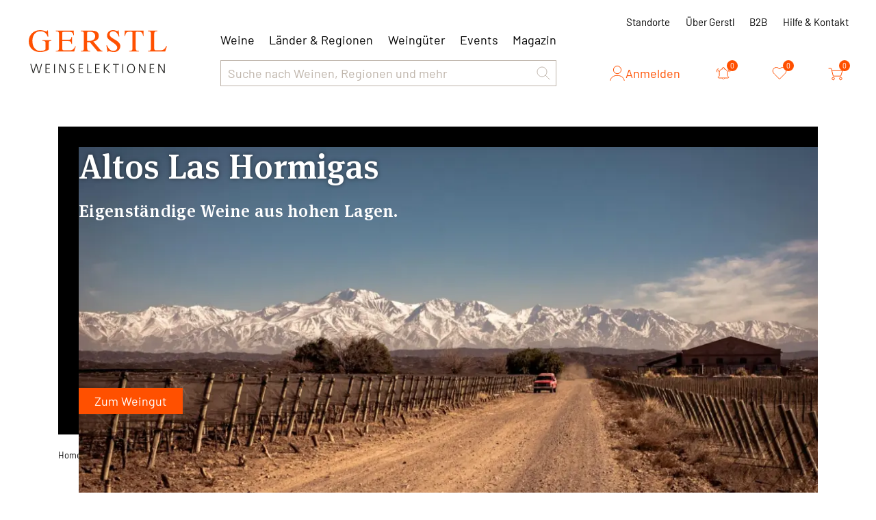

--- FILE ---
content_type: text/html; charset=utf-8
request_url: https://www.gerstl.ch/altos-las-hormigas/c
body_size: 18593
content:
<!DOCTYPE html><html lang="de" data-critters-container><head>
  <meta charset="utf-8">
  <title>Altos Las Hormigas | Gerstl Weinselektionen | Gerstl</title>
  <base href="/">
  <meta name="viewport" content="width=device-width, initial-scale=1">
  <meta name="author" content="Gerstl Weinselektionen">
  <meta name="geo.region" content="CH">
  
  <meta property="og:type" content="company">
  <meta property="og:site_name" content="Gerstl Weinselektionen">
  <meta property="og:latitude" content="47.429750">
  <meta property="og:longitude" content="8.367586">
  <meta property="og:locality" content="Spreitenbach">
  <meta property="og:street-address" content="Sandäckerstrasse 10">
  <meta property="og:region" content="Aargau">
  <meta property="og:postal-code" content="8957">
  <meta property="og:country-name" content="CH">
  <meta property="og:email" content="info@gerstl.ch">
  <meta property="og:phone_number" content="+41 58 234 22 88">
  <meta property="og:fax_number" content>

  <link rel="icon" type="image/png" sizes="32x32" href="/assets/img/favicon/favicon-32x32.png">
  <link rel="icon" type="image/png" sizes="16x16" href="/assets/img/favicon/favicon-16x16.png">
  <link rel="apple-touch-icon" type="image/png" sizes="180x180" href="/assets/img/favicon/apple-touch-icon.png">
<style>*,:before,:after{--tw-border-spacing-x: 0;--tw-border-spacing-y: 0;--tw-translate-x: 0;--tw-translate-y: 0;--tw-rotate: 0;--tw-skew-x: 0;--tw-skew-y: 0;--tw-scale-x: 1;--tw-scale-y: 1;--tw-pan-x: ;--tw-pan-y: ;--tw-pinch-zoom: ;--tw-scroll-snap-strictness: proximity;--tw-gradient-from-position: ;--tw-gradient-via-position: ;--tw-gradient-to-position: ;--tw-ordinal: ;--tw-slashed-zero: ;--tw-numeric-figure: ;--tw-numeric-spacing: ;--tw-numeric-fraction: ;--tw-ring-inset: ;--tw-ring-offset-width: 0px;--tw-ring-offset-color: #fff;--tw-ring-color: rgb(59 130 246 / .5);--tw-ring-offset-shadow: 0 0 #0000;--tw-ring-shadow: 0 0 #0000;--tw-shadow: 0 0 #0000;--tw-shadow-colored: 0 0 #0000;--tw-blur: ;--tw-brightness: ;--tw-contrast: ;--tw-grayscale: ;--tw-hue-rotate: ;--tw-invert: ;--tw-saturate: ;--tw-sepia: ;--tw-drop-shadow: ;--tw-backdrop-blur: ;--tw-backdrop-brightness: ;--tw-backdrop-contrast: ;--tw-backdrop-grayscale: ;--tw-backdrop-hue-rotate: ;--tw-backdrop-invert: ;--tw-backdrop-opacity: ;--tw-backdrop-saturate: ;--tw-backdrop-sepia: ;--tw-contain-size: ;--tw-contain-layout: ;--tw-contain-paint: ;--tw-contain-style: }*,:before,:after{box-sizing:border-box;border-width:0;border-style:solid;border-color:#e5e7eb}:before,:after{--tw-content: ""}html{line-height:1.5;-webkit-text-size-adjust:100%;-moz-tab-size:4;tab-size:4;font-family:ui-sans-serif,system-ui,sans-serif,"Apple Color Emoji","Segoe UI Emoji",Segoe UI Symbol,"Noto Color Emoji";font-feature-settings:normal;font-variation-settings:normal;-webkit-tap-highlight-color:transparent}body{margin:0;line-height:inherit}body{font-family:Barlow,sans-serif;--tw-text-opacity: 1;color:rgb(0 0 0 / var(--tw-text-opacity, 1));font-feature-settings:"tnum" on,"lnum" on}html{scroll-padding:1.25rem}@font-face{font-family:Barlow;src:url(/assets/fonts/barlow/Barlow-ExtraBold.woff2) format("woff2"),url(/assets/fonts/barlow/Barlow-ExtraBold.woff) format("woff");font-weight:700;font-style:normal;font-display:swap}@font-face{font-family:Barlow;src:url(/assets/fonts/barlow/Barlow-Black.woff2) format("woff2"),url(/assets/fonts/barlow/Barlow-Black.woff) format("woff");font-weight:900;font-style:normal;font-display:swap}@font-face{font-family:Barlow;src:url(/assets/fonts/barlow/Barlow-BlackItalic.woff2) format("woff2"),url(/assets/fonts/barlow/Barlow-BlackItalic.woff) format("woff");font-weight:900;font-style:italic;font-display:swap}@font-face{font-family:Barlow;src:url(/assets/fonts/barlow/Barlow-ExtraLight.woff2) format("woff2"),url(/assets/fonts/barlow/Barlow-ExtraLight.woff) format("woff");font-weight:200;font-style:normal;font-display:swap}@font-face{font-family:Barlow;src:url(/assets/fonts/barlow/Barlow-BoldItalic.woff2) format("woff2"),url(/assets/fonts/barlow/Barlow-BoldItalic.woff) format("woff");font-weight:700;font-style:italic;font-display:swap}@font-face{font-family:Barlow;src:url(/assets/fonts/barlow/Barlow-Bold.woff2) format("woff2"),url(/assets/fonts/barlow/Barlow-Bold.woff) format("woff");font-weight:700;font-style:normal;font-display:swap}@font-face{font-family:Barlow;src:url(/assets/fonts/barlow/Barlow-ExtraBoldItalic.woff2) format("woff2"),url(/assets/fonts/barlow/Barlow-ExtraBoldItalic.woff) format("woff");font-weight:700;font-style:italic;font-display:swap}@font-face{font-family:Barlow;src:url(/assets/fonts/barlow/Barlow-ThinItalic.woff2) format("woff2"),url(/assets/fonts/barlow/Barlow-ThinItalic.woff) format("woff");font-weight:100;font-style:italic;font-display:swap}@font-face{font-family:Barlow;src:url(/assets/fonts/barlow/Barlow-Medium.woff2) format("woff2"),url(/assets/fonts/barlow/Barlow-Medium.woff) format("woff");font-weight:500;font-style:normal;font-display:swap}@font-face{font-family:Barlow;src:url(/assets/fonts/barlow/Barlow-SemiBold.woff2) format("woff2"),url(/assets/fonts/barlow/Barlow-SemiBold.woff) format("woff");font-weight:600;font-style:normal;font-display:swap}@font-face{font-family:Barlow;src:url(/assets/fonts/barlow/Barlow-Italic.woff2) format("woff2"),url(/assets/fonts/barlow/Barlow-Italic.woff) format("woff");font-weight:400;font-style:italic;font-display:swap}@font-face{font-family:Barlow;src:url(/assets/fonts/barlow/Barlow-Thin.woff2) format("woff2"),url(/assets/fonts/barlow/Barlow-Thin.woff) format("woff");font-weight:100;font-style:normal;font-display:swap}@font-face{font-family:Barlow;src:url(/assets/fonts/barlow/Barlow-ExtraLightItalic.woff2) format("woff2"),url(/assets/fonts/barlow/Barlow-ExtraLightItalic.woff) format("woff");font-weight:200;font-style:italic;font-display:swap}@font-face{font-family:Barlow;src:url(/assets/fonts/barlow/Barlow-Regular.woff2) format("woff2"),url(/assets/fonts/barlow/Barlow-Regular.woff) format("woff");font-weight:400;font-style:normal;font-display:swap}@font-face{font-family:Barlow;src:url(/assets/fonts/barlow/Barlow-SemiBoldItalic.woff2) format("woff2"),url(/assets/fonts/barlow/Barlow-SemiBoldItalic.woff) format("woff");font-weight:600;font-style:italic;font-display:swap}@font-face{font-family:Barlow;src:url(/assets/fonts/barlow/Barlow-Light.woff2) format("woff2"),url(/assets/fonts/barlow/Barlow-Light.woff) format("woff");font-weight:300;font-style:normal;font-display:swap}@font-face{font-family:Barlow;src:url(/assets/fonts/barlow/Barlow-MediumItalic.woff2) format("woff2"),url(/assets/fonts/barlow/Barlow-MediumItalic.woff) format("woff");font-weight:500;font-style:italic;font-display:swap}@font-face{font-family:Barlow;src:url(/assets/fonts/barlow/Barlow-LightItalic.woff2) format("woff2"),url(/assets/fonts/barlow/Barlow-LightItalic.woff) format("woff");font-weight:300;font-style:italic;font-display:swap}
</style><style>*,:before,:after{--tw-border-spacing-x:0;--tw-border-spacing-y:0;--tw-translate-x:0;--tw-translate-y:0;--tw-rotate:0;--tw-skew-x:0;--tw-skew-y:0;--tw-scale-x:1;--tw-scale-y:1;--tw-pan-x: ;--tw-pan-y: ;--tw-pinch-zoom: ;--tw-scroll-snap-strictness:proximity;--tw-gradient-from-position: ;--tw-gradient-via-position: ;--tw-gradient-to-position: ;--tw-ordinal: ;--tw-slashed-zero: ;--tw-numeric-figure: ;--tw-numeric-spacing: ;--tw-numeric-fraction: ;--tw-ring-inset: ;--tw-ring-offset-width:0px;--tw-ring-offset-color:#fff;--tw-ring-color:rgb(59 130 246 / .5);--tw-ring-offset-shadow:0 0 #0000;--tw-ring-shadow:0 0 #0000;--tw-shadow:0 0 #0000;--tw-shadow-colored:0 0 #0000;--tw-blur: ;--tw-brightness: ;--tw-contrast: ;--tw-grayscale: ;--tw-hue-rotate: ;--tw-invert: ;--tw-saturate: ;--tw-sepia: ;--tw-drop-shadow: ;--tw-backdrop-blur: ;--tw-backdrop-brightness: ;--tw-backdrop-contrast: ;--tw-backdrop-grayscale: ;--tw-backdrop-hue-rotate: ;--tw-backdrop-invert: ;--tw-backdrop-opacity: ;--tw-backdrop-saturate: ;--tw-backdrop-sepia: ;--tw-contain-size: ;--tw-contain-layout: ;--tw-contain-paint: ;--tw-contain-style: }*,:before,:after{box-sizing:border-box;border-width:0;border-style:solid;border-color:#e5e7eb}:before,:after{--tw-content:""}html{line-height:1.5;-webkit-text-size-adjust:100%;-moz-tab-size:4;tab-size:4;font-family:ui-sans-serif,system-ui,sans-serif,"Apple Color Emoji","Segoe UI Emoji",Segoe UI Symbol,"Noto Color Emoji";font-feature-settings:normal;font-variation-settings:normal;-webkit-tap-highlight-color:transparent}body{margin:0;line-height:inherit}h1,h2,h3,h5{font-size:inherit;font-weight:inherit}a{color:inherit;text-decoration:inherit}button,input{font-family:inherit;font-feature-settings:inherit;font-variation-settings:inherit;font-size:100%;font-weight:inherit;line-height:inherit;letter-spacing:inherit;color:inherit;margin:0;padding:0}button{text-transform:none}button{-webkit-appearance:button;background-color:transparent;background-image:none}[type=search]{-webkit-appearance:textfield;outline-offset:-2px}h1,h2,h3,h5,figure,p{margin:0}ul{list-style:none;margin:0;padding:0}input::placeholder{opacity:1;color:#9ca3af}button,[role=button]{cursor:pointer}img,svg,iframe{display:block;vertical-align:middle}img{max-width:100%;height:auto}body{font-family:Barlow,sans-serif;--tw-text-opacity:1;color:rgb(0 0 0 / var(--tw-text-opacity, 1));font-feature-settings:"tnum" on,"lnum" on}html{scroll-padding:1.25rem}h1{font-family:MetaSerifPro,sans-serif;font-size:2.25rem;line-height:2.5rem;font-weight:500;line-height:46px;letter-spacing:.5px}@media (min-width: 768px){h1{font-size:3.75rem;line-height:1;line-height:70px}}@media (min-width: 1024px){h1{font-size:70px;line-height:80px}}h2,.h2{font-family:MetaSerifPro,sans-serif;font-size:32px;font-weight:500;line-height:2.5rem;letter-spacing:.3px}@media (min-width: 768px){h2,.h2{font-size:40px;line-height:50px}}@media (min-width: 1024px){h2,.h2{font-size:50px;line-height:57px}}h3{font-family:MetaSerifPro,sans-serif;font-size:22px;font-weight:500;line-height:30px;letter-spacing:.3px}@media (min-width: 768px){h3{font-size:1.5rem;line-height:2rem}}@media (min-width: 1024px){h3{font-size:1.875rem;line-height:2.5rem}}@media (min-width: 1280px){h3{font-size:40px;line-height:47px}}h5,.h5{font-family:MetaSerifPro,sans-serif;font-size:1rem;font-weight:500;line-height:1.25rem;letter-spacing:.3px}@media (min-width: 768px){h5,.h5{font-size:21px;line-height:1.75rem}}@media (min-width: 1024px){h5,.h5{font-size:25px;line-height:2rem}}.text-semi{font-family:Barlow,sans-serif;font-size:15px;font-weight:600;line-height:1.25rem}@media (min-width: 768px){.text-semi{line-height:22px}}@media (min-width: 1024px){.text-semi{font-size:1.125rem;line-height:1.75rem;line-height:26px}}.text-general{font-family:Barlow,sans-serif;font-size:15px;font-weight:400;line-height:1.25rem}@media (min-width: 768px){.text-general{line-height:22px}}@media (min-width: 1024px){.text-general{font-size:1rem;line-height:1.5rem;line-height:26px}}@media (min-width: 1280px){.text-general{font-size:1.125rem;line-height:1.75rem}}.text-label{font-family:Barlow,sans-serif;font-size:13px;font-weight:400;line-height:1rem}@media (min-width: 1024px){.text-label{font-size:15px;line-height:22px}}.text-small{font-family:Barlow,sans-serif;font-size:13px;font-weight:400;line-height:14px}@media (min-width: 768px){.text-small{line-height:1rem}}@media (min-width: 1024px){.text-small{font-size:13px;line-height:1.25rem}}.btn-primary{font-family:Barlow,sans-serif;font-size:.875rem;line-height:1.25rem;font-weight:400;line-height:18px}@media (min-width: 768px){.btn-primary{font-size:1.125rem;line-height:1.75rem;line-height:22px}}.btn-primary{position:relative;display:flex;height:1.75rem;width:fit-content;align-items:center;justify-content:center;gap:.625rem;border-width:3px;--tw-border-opacity:1;border-color:rgb(255 80 0 / var(--tw-border-opacity, 1));--tw-bg-opacity:1;background-color:rgb(255 80 0 / var(--tw-bg-opacity, 1));padding-left:1.25rem;padding-right:1.25rem;--tw-text-opacity:1;color:rgb(255 255 255 / var(--tw-text-opacity, 1))}.btn-primary:hover{--tw-border-opacity:1;border-color:rgb(220 60 0 / var(--tw-border-opacity, 1));--tw-bg-opacity:1;background-color:rgb(220 60 0 / var(--tw-bg-opacity, 1))}.btn-primary:focus{--tw-border-opacity:1;border-color:rgb(255 80 0 / var(--tw-border-opacity, 1))}@media (min-width: 640px){.btn-primary{height:38px}}.btn-count{font-family:Barlow,sans-serif;font-size:.875rem;line-height:1.25rem;font-weight:400;line-height:18px}@media (min-width: 768px){.btn-count{font-size:1.125rem;line-height:1.75rem;line-height:22px}}.btn-count{position:relative;display:flex;height:38px;width:38px;align-items:center;justify-content:center;border-radius:9999px;background-color:transparent;--tw-text-opacity:1;color:rgb(255 80 0 / var(--tw-text-opacity, 1));transition-property:all;transition-timing-function:cubic-bezier(.4,0,.2,1);transition-duration:.3s}.btn-count:hover{--tw-bg-opacity:1;background-color:rgb(242 236 228 / var(--tw-bg-opacity, 1))}.btn-count>span{position:absolute;top:0;right:-.125rem;display:flex;height:1rem;width:1rem;align-items:center;justify-content:center;border-radius:9999px;--tw-bg-opacity:1;background-color:rgb(255 80 0 / var(--tw-bg-opacity, 1));font-size:11px;--tw-text-opacity:1;color:rgb(255 255 255 / var(--tw-text-opacity, 1))}.btn-count svg{fill:#fff;transition-property:all;transition-timing-function:cubic-bezier(.4,0,.2,1);transition-duration:.3s}.btn-count:hover svg{fill:#ff5000}.btn-count:focus svg{fill:#dc3c00}.btn-user{font-family:Barlow,sans-serif;font-size:.875rem;line-height:1.25rem;font-weight:400;line-height:18px}@media (min-width: 768px){.btn-user{font-size:1.125rem;line-height:1.75rem;line-height:22px}}.btn-user{display:flex;align-items:center;gap:.625rem;--tw-text-opacity:1;color:rgb(255 80 0 / var(--tw-text-opacity, 1));transition-property:all;transition-timing-function:cubic-bezier(.4,0,.2,1);transition-duration:.15s}.btn-user:hover{--tw-text-opacity:1;color:rgb(220 60 0 / var(--tw-text-opacity, 1))}.link-general{cursor:pointer;--tw-text-opacity:1;color:rgb(220 60 0 / var(--tw-text-opacity, 1));transition-property:all;transition-timing-function:cubic-bezier(.4,0,.2,1);transition-duration:.15s}.link-general:hover{--tw-text-opacity:1;color:rgb(255 80 0 / var(--tw-text-opacity, 1))}.nav-link-label{font-family:Barlow,sans-serif;font-size:13px;font-weight:400;line-height:1rem}@media (min-width: 1024px){.nav-link-label{font-size:15px;line-height:22px}}.nav-link-label{background-color:transparent;--tw-text-opacity:1;color:rgb(0 0 0 / var(--tw-text-opacity, 1));transition-property:all;transition-timing-function:cubic-bezier(.4,0,.2,1);transition-duration:.15s}.nav-link-label:hover{--tw-text-opacity:1;color:rgb(255 80 0 / var(--tw-text-opacity, 1))}.nav-link-label:active{--tw-text-opacity:1;color:rgb(220 60 0 / var(--tw-text-opacity, 1))}.nav-link{font-family:Barlow,sans-serif;font-size:15px;font-weight:400;line-height:1.25rem}@media (min-width: 768px){.nav-link{line-height:22px}}@media (min-width: 1024px){.nav-link{font-size:1rem;line-height:1.5rem;line-height:26px}}@media (min-width: 1280px){.nav-link{font-size:1.125rem;line-height:1.75rem}}.nav-link{--tw-text-opacity:1;color:rgb(0 0 0 / var(--tw-text-opacity, 1));transition-property:all;transition-timing-function:cubic-bezier(.4,0,.2,1);transition-duration:.15s}.nav-link:hover{--tw-text-opacity:1;color:rgb(255 80 0 / var(--tw-text-opacity, 1))}.nav-link:active{--tw-text-opacity:1;color:rgb(220 60 0 / var(--tw-text-opacity, 1))}.mob-nav{position:relative;display:flex;height:100%;flex-direction:column;padding:1.25rem .625rem;transition-property:all;transition-timing-function:cubic-bezier(.4,0,.2,1);transition-duration:.5s}@media (min-width: 768px){.mob-nav{display:none}}.mobile-links{visibility:hidden;position:absolute;top:100%;left:0;right:0;z-index:50;height:calc(100vh - 80px);max-height:0px;transform-origin:top;--tw-scale-y:0;transform:translate(var(--tw-translate-x),var(--tw-translate-y)) rotate(var(--tw-rotate)) skew(var(--tw-skew-x)) skewY(var(--tw-skew-y)) scaleX(var(--tw-scale-x)) scaleY(var(--tw-scale-y));overflow:auto;--tw-bg-opacity:1;background-color:rgb(255 255 255 / var(--tw-bg-opacity, 1));padding-bottom:2.5rem;opacity:0;transition-property:all;transition-timing-function:cubic-bezier(.4,0,.2,1);transition-duration:.3s}.search-result{visibility:hidden;position:absolute;top:100%;left:0;right:0;z-index:50;height:calc(100vh - 80px);max-height:0px;transform-origin:top;--tw-scale-y:0;transform:translate(var(--tw-translate-x),var(--tw-translate-y)) rotate(var(--tw-rotate)) skew(var(--tw-skew-x)) skewY(var(--tw-skew-y)) scaleX(var(--tw-scale-x)) scaleY(var(--tw-scale-y));overflow:auto;--tw-bg-opacity:1;background-color:rgb(255 255 255 / var(--tw-bg-opacity, 1));padding-bottom:2.5rem;opacity:0;transition-property:all;transition-timing-function:cubic-bezier(.4,0,.2,1);transition-duration:.3s}.search{position:relative;height:2rem;width:100%;max-width:680px}@media (min-width: 1280px){.search{height:2.5rem}}.search input{font-family:Barlow,sans-serif;font-size:15px;font-weight:400;line-height:1.25rem}@media (min-width: 768px){.search input{line-height:22px}}@media (min-width: 1024px){.search input{font-size:1rem;line-height:1.5rem;line-height:26px}}@media (min-width: 1280px){.search input{font-size:1.125rem;line-height:1.75rem}}.search input{height:100%;width:100%;appearance:none;border-width:1px;--tw-border-opacity:1;border-color:rgb(190 180 170 / var(--tw-border-opacity, 1));padding-left:.625rem;padding-right:.625rem;--tw-text-opacity:1;color:rgb(190 180 170 / var(--tw-text-opacity, 1));outline:2px solid transparent;outline-offset:2px}.search input::placeholder{color:currentColor}.search input:focus{--tw-border-opacity:1;border-color:rgb(0 0 0 / var(--tw-border-opacity, 1));--tw-text-opacity:1;color:rgb(0 0 0 / var(--tw-text-opacity, 1))}.search input:active{--tw-border-opacity:1;border-color:rgb(0 0 0 / var(--tw-border-opacity, 1));--tw-text-opacity:1;color:rgb(0 0 0 / var(--tw-text-opacity, 1))}.text-input{font-family:Barlow,sans-serif;font-size:15px;font-weight:400;line-height:1.25rem}@media (min-width: 768px){.text-input{line-height:22px}}@media (min-width: 1024px){.text-input{font-size:1rem;line-height:1.5rem;line-height:26px}}@media (min-width: 1280px){.text-input{font-size:1.125rem;line-height:1.75rem}}.text-input{height:1.75rem;width:100%;border-radius:0;border-width:2px;--tw-border-opacity:1;border-color:rgb(190 180 170 / var(--tw-border-opacity, 1));padding-left:.625rem;padding-right:.625rem;--tw-text-opacity:1;color:rgb(190 180 170 / var(--tw-text-opacity, 1));outline:2px solid transparent;outline-offset:2px}.text-input::placeholder{color:currentColor}.text-input:focus{--tw-border-opacity:1;border-color:rgb(0 0 0 / var(--tw-border-opacity, 1));--tw-text-opacity:1;color:rgb(0 0 0 / var(--tw-text-opacity, 1))}.text-input:active{--tw-border-opacity:1;border-color:rgb(0 0 0 / var(--tw-border-opacity, 1));--tw-text-opacity:1;color:rgb(0 0 0 / var(--tw-text-opacity, 1))}@media (min-width: 640px){.text-input{height:2.5rem}}.bread-crumb{display:flex;flex-wrap:wrap;align-items:center;column-gap:.375rem;row-gap:.625rem}.bread-crumb li a{font-family:Barlow,sans-serif;font-size:13px;font-weight:400;line-height:14px}@media (min-width: 768px){.bread-crumb li a{line-height:1rem}}@media (min-width: 1024px){.bread-crumb li a{font-size:13px;line-height:1.25rem}}.bread-crumb li a{white-space:nowrap}.bread-crumb li a:first-letter{text-transform:uppercase}.pagination{margin-left:auto;margin-right:auto;display:flex;height:1.75rem;width:fit-content;align-items:center;justify-content:center;gap:15px}.pagination li a{font-family:Barlow,sans-serif;font-size:15px;font-weight:400;line-height:1.25rem}@media (min-width: 768px){.pagination li a{line-height:22px}}@media (min-width: 1024px){.pagination li a{font-size:1rem;line-height:1.5rem;line-height:26px}}@media (min-width: 1280px){.pagination li a{font-size:1.125rem;line-height:1.75rem}}.pagination li a{--tw-text-opacity:1;color:rgb(190 180 170 / var(--tw-text-opacity, 1))}.pagination li .active{--tw-text-opacity:1 !important;color:rgb(0 0 0 / var(--tw-text-opacity, 1))!important}main>*>*{margin-left:auto;margin-right:auto;display:block;width:100%;max-width:1150px;padding-left:.625rem;padding-right:.625rem}@media (min-width: 768px){main>*>*{padding-left:1.25rem;padding-right:1.25rem}}input[type=search]::-webkit-search-decoration,input[type=search]::-webkit-search-cancel-button,input[type=search]::-webkit-search-results-button,input[type=search]::-webkit-search-results-decoration{-webkit-appearance:none}.filter-reset{cursor:pointer;--tw-text-opacity:1;color:rgb(220 60 0 / var(--tw-text-opacity, 1));transition-property:all;transition-timing-function:cubic-bezier(.4,0,.2,1);transition-duration:.15s}.filter-reset:hover{--tw-text-opacity:1;color:rgb(255 80 0 / var(--tw-text-opacity, 1))}.filter-reset{display:flex;cursor:pointer;align-items:center;gap:.25rem;font-family:Barlow,sans-serif;font-size:15px;font-weight:400;transition-property:all;transition-timing-function:cubic-bezier(.4,0,.2,1);transition-duration:.15s}@media (min-width: 1024px){.filter-reset{line-height:22px}}g-icon-v3{display:block}g-icon-v3.fill svg{display:block;width:100%!important;height:100%!important}.fixed{position:fixed}.absolute{position:absolute}.relative{position:relative}.inset-0{inset:0}.top-0{top:0}.top-full{top:100%}.z-10{z-index:10}.z-20{z-index:20}.z-50{z-index:50}.z-\[100\]{z-index:100}.order-1{order:1}.order-2{order:2}.col-span-10{grid-column:span 10 / span 10}.col-span-2{grid-column:span 2 / span 2}.col-span-3{grid-column:span 3 / span 3}.col-span-full{grid-column:1 / -1}.mx-auto{margin-left:auto;margin-right:auto}.-ml-5{margin-left:-1.25rem}.mb-2{margin-bottom:.5rem}.mb-2\.5{margin-bottom:.625rem}.mb-3{margin-bottom:.75rem}.mb-4{margin-bottom:1rem}.mb-5{margin-bottom:1.25rem}.mb-6{margin-bottom:1.5rem}.mb-7{margin-bottom:1.75rem}.mb-\[15px\]{margin-bottom:15px}.mb-\[30px\]{margin-bottom:30px}.ml-5{margin-left:1.25rem}.ml-auto{margin-left:auto}.mr-10{margin-right:2.5rem}.mr-2\.5{margin-right:.625rem}.mr-5{margin-right:1.25rem}.mt-11{margin-top:2.75rem}.mt-2{margin-top:.5rem}.mt-2\.5{margin-top:.625rem}.mt-3{margin-top:.75rem}.mt-4{margin-top:1rem}.mt-5{margin-top:1.25rem}.mt-6{margin-top:1.5rem}.mt-\[30px\]{margin-top:30px}.mt-auto{margin-top:auto}.line-clamp-4{overflow:hidden;display:-webkit-box;-webkit-box-orient:vertical;-webkit-line-clamp:4}.block{display:block}.flex{display:flex}.grid{display:grid}.hidden{display:none}.aspect-square{aspect-ratio:1 / 1}.h-10{height:2.5rem}.h-20{height:5rem}.h-3{height:.75rem}.h-5{height:1.25rem}.h-8{height:2rem}.h-\[150px\]{height:150px}.h-\[1lh\]{height:1lh}.h-auto{height:auto}.h-full{height:100%}.min-h-\[40px\]{min-height:40px}.w-3{width:.75rem}.w-6{width:1.5rem}.w-\[18px\]{width:18px}.w-auto{width:auto}.w-full{width:100%}.\!max-w-\[230px\]{max-width:230px!important}.max-w-\[130px\]{max-width:130px}.max-w-\[1520px\]{max-width:1520px}.max-w-\[265px\]{max-width:265px}.max-w-\[275px\]{max-width:275px}.max-w-\[325px\]{max-width:325px}.max-w-\[350px\]{max-width:350px}.max-w-\[500px\]{max-width:500px}.max-w-\[520px\]{max-width:520px}.max-w-\[590px\]{max-width:590px}.max-w-\[640px\]{max-width:640px}.max-w-\[680px\]{max-width:680px}.max-w-\[785px\]{max-width:785px}.max-w-screen-2xl{max-width:1536px}.flex-1{flex:1 1 0%}.cursor-pointer{cursor:pointer}.select-none{-webkit-user-select:none;user-select:none}.grid-cols-1{grid-template-columns:repeat(1,minmax(0,1fr))}.grid-cols-12{grid-template-columns:repeat(12,minmax(0,1fr))}.grid-cols-2{grid-template-columns:repeat(2,minmax(0,1fr))}.grid-cols-\[114px\,1fr\]{grid-template-columns:114px 1fr}.grid-cols-\[minmax\(170px\,205px\)\,minmax\(200px\,1fr\)\,minmax\(200px\,350px\)\]{grid-template-columns:minmax(170px,205px) minmax(200px,1fr) minmax(200px,350px)}.grid-rows-\[max-content\,1fr\]{grid-template-rows:max-content 1fr}.flex-col{flex-direction:column}.flex-col-reverse{flex-direction:column-reverse}.flex-wrap{flex-wrap:wrap}.items-start{align-items:flex-start}.items-end{align-items:flex-end}.items-center{align-items:center}.justify-start{justify-content:flex-start}.justify-end{justify-content:flex-end}.justify-between{justify-content:space-between}.gap-2{gap:.5rem}.gap-2\.5{gap:.625rem}.gap-3{gap:.75rem}.gap-3\.5{gap:.875rem}.gap-4{gap:1rem}.gap-5{gap:1.25rem}.gap-6{gap:1.5rem}.gap-7{gap:1.75rem}.gap-8{gap:2rem}.gap-\[30px\]{gap:30px}.gap-y-4{row-gap:1rem}.whitespace-nowrap{white-space:nowrap}.border-b{border-bottom-width:1px}.\!border-none{border-style:none!important}.border-bkg-secondary{--tw-border-opacity:1;border-color:rgb(190 180 170 / var(--tw-border-opacity, 1))}.bg-bkg-primary{--tw-bg-opacity:1;background-color:rgb(242 236 228 / var(--tw-bg-opacity, 1))}.bg-black{--tw-bg-opacity:1;background-color:rgb(0 0 0 / var(--tw-bg-opacity, 1))}.bg-secondary{--tw-bg-opacity:1;background-color:rgb(242 236 228 / var(--tw-bg-opacity, 1))}.bg-white{--tw-bg-opacity:1;background-color:rgb(255 255 255 / var(--tw-bg-opacity, 1))}.object-contain{object-fit:contain}.object-cover{object-fit:cover}.p-2\.5{padding:.625rem}.px-10{padding-left:2.5rem;padding-right:2.5rem}.px-2\.5{padding-left:.625rem;padding-right:.625rem}.py-2{padding-top:.5rem;padding-bottom:.5rem}.py-2\.5{padding-top:.625rem;padding-bottom:.625rem}.py-3\.5{padding-top:.875rem;padding-bottom:.875rem}.py-5{padding-top:1.25rem;padding-bottom:1.25rem}.pb-7{padding-bottom:1.75rem}.pl-5{padding-left:1.25rem}.pr-8{padding-right:2rem}.pt-2\.5{padding-top:.625rem}.leading-6{line-height:1.5rem}.text-bkg-secondary{--tw-text-opacity:1;color:rgb(190 180 170 / var(--tw-text-opacity, 1))}.text-black{--tw-text-opacity:1;color:rgb(0 0 0 / var(--tw-text-opacity, 1))}.text-primary{--tw-text-opacity:1;color:rgb(255 80 0 / var(--tw-text-opacity, 1))}.text-white{--tw-text-opacity:1;color:rgb(255 255 255 / var(--tw-text-opacity, 1))}.opacity-30{opacity:.3}.mix-blend-multiply{mix-blend-mode:multiply}.shadow-mobile-top{--tw-shadow:0px 1px 10px 0px rgba(0, 0, 0, .1);--tw-shadow-colored:0px 1px 10px 0px var(--tw-shadow-color);box-shadow:var(--tw-ring-offset-shadow, 0 0 #0000),var(--tw-ring-shadow, 0 0 #0000),var(--tw-shadow)}.drop-shadow{--tw-drop-shadow:drop-shadow(0px 0px 3px rgba(0, 0, 0, .5));filter:var(--tw-blur) var(--tw-brightness) var(--tw-contrast) var(--tw-grayscale) var(--tw-hue-rotate) var(--tw-invert) var(--tw-saturate) var(--tw-sepia) var(--tw-drop-shadow)}.transition-all{transition-property:all;transition-timing-function:cubic-bezier(.4,0,.2,1);transition-duration:.15s}.duration-500{transition-duration:.5s}.hover\:text-orange-primary:hover{--tw-text-opacity:1;color:rgb(255 80 0 / var(--tw-text-opacity, 1))}@media (min-width: 450px){.xs\:max-w-full{max-width:100%}.xs\:gap-5{gap:1.25rem}}@media (min-width: 640px){.sm\:col-span-1{grid-column:span 1 / span 1}.sm\:mt-4{margin-top:1rem}.sm\:block{display:block}.sm\:hidden{display:none}.sm\:h-\[250px\]{height:250px}.sm\:w-\[10\%\]{width:10%}.sm\:max-w-content{max-width:1150px}.sm\:grid-cols-3{grid-template-columns:repeat(3,minmax(0,1fr))}.sm\:justify-end{justify-content:flex-end}.sm\:gap-6{gap:1.5rem}.sm\:gap-\[30px\]{gap:30px}.sm\:p-10{padding:2.5rem}.sm\:px-10{padding-left:2.5rem;padding-right:2.5rem}.sm\:py-9{padding-top:2.25rem;padding-bottom:2.25rem}}@media (min-width: 768px){.md\:mt-\[30px\]{margin-top:30px}.md\:block{display:block}.md\:hidden{display:none}.md\:h-4{height:1rem}.md\:h-\[350px\]{height:350px}.md\:w-4{width:1rem}.md\:grid-cols-3{grid-template-columns:repeat(3,minmax(0,1fr))}.md\:grid-cols-4{grid-template-columns:repeat(4,minmax(0,1fr))}.md\:flex-row{flex-direction:row}.md\:items-center{align-items:center}.md\:justify-between{justify-content:space-between}.md\:gap-5{gap:1.25rem}.md\:p-\[30px\]{padding:30px}.md\:py-5{padding-top:1.25rem;padding-bottom:1.25rem}}@media (min-width: 1024px){.lg\:relative{position:relative}.lg\:mb-\[60px\]{margin-bottom:60px}.lg\:mt-\[60px\]{margin-top:60px}.lg\:h-\[450px\]{height:450px}}@media (min-width: 1280px){.xl\:order-1{order:1}.xl\:order-2{order:2}.xl\:col-span-1{grid-column:span 1 / span 1}.xl\:col-span-2{grid-column:span 2 / span 2}.xl\:row-span-2{grid-row:span 2 / span 2}.xl\:ml-0{margin-left:0}.xl\:mt-0{margin-top:0}.xl\:block{display:block}.xl\:grid{display:grid}.xl\:h-\[83px\]{height:83px}.xl\:h-auto{height:auto}.xl\:w-full{width:100%}.xl\:max-w-full{max-width:100%}.xl\:grid-cols-\[minmax\(130px\,210px\)\,minmax\(160px\,190px\)\,minmax\(230px\,1fr\)\]{grid-template-columns:minmax(130px,210px) minmax(160px,190px) minmax(230px,1fr)}.xl\:grid-cols-\[minmax\(170px\,205px\)\,minmax\(300px\,1fr\)\,minmax\(170px\,350px\)\]{grid-template-columns:minmax(170px,205px) minmax(300px,1fr) minmax(170px,350px)}.xl\:grid-cols-\[minmax\(440px\,1fr\)\,minmax\(270px\,500px\)\]{grid-template-columns:minmax(440px,1fr) minmax(270px,500px)}.xl\:gap-2{gap:.5rem}.xl\:gap-x-\[77px\]{column-gap:77px}.xl\:pt-5{padding-top:1.25rem}.xl\:text-lg{font-size:1.125rem;line-height:1.75rem}}@media (min-width: 1350px){.laptop\:gap-\[50px\]{gap:50px}.laptop\:gap-\[70px\]{gap:70px}}@media (min-width: 1536px){.\32xl\:grid-cols-3{grid-template-columns:repeat(3,minmax(0,1fr))}}@font-face{font-family:MetaSerifPro;src:url(/assets/fonts/meta-serif/MetaSerifPro-LightItalic.woff2) format("woff2"),url(/assets/fonts/meta-serif/MetaSerifPro-LightItalic.woff) format("woff");font-weight:300;font-style:italic;font-display:swap}@font-face{font-family:MetaSerifPro;src:url(/assets/fonts/meta-serif/MetaSerifPro-Medium.woff2) format("woff2"),url(/assets/fonts/meta-serif/MetaSerifPro-Medium.woff) format("woff");font-weight:500;font-style:normal;font-display:swap}@font-face{font-family:MetaSerifPro;src:url(/assets/fonts/meta-serif/MetaSerifPro-Black.woff2) format("woff2"),url(/assets/fonts/meta-serif/MetaSerifPro-Black.woff) format("woff");font-weight:900;font-style:normal;font-display:swap}@font-face{font-family:MetaSerifPro;src:url(/assets/fonts/meta-serif/MetaSerifPro-BlackItalic.woff2) format("woff2"),url(/assets/fonts/meta-serif/MetaSerifPro-BlackItalic.woff) format("woff");font-weight:900;font-style:italic;font-display:swap}@font-face{font-family:MetaSerifPro;src:url(/assets/fonts/meta-serif/MetaSerifPro-Extrabold.woff2) format("woff2"),url(/assets/fonts/meta-serif/MetaSerifPro-Extrabold.woff) format("woff");font-weight:700;font-style:normal;font-display:swap}@font-face{font-family:MetaSerifPro;src:url(/assets/fonts/meta-serif/MetaSerifPro-MediumItalic.woff2) format("woff2"),url(/assets/fonts/meta-serif/MetaSerifPro-MediumItalic.woff) format("woff");font-weight:500;font-style:italic;font-display:swap}@font-face{font-family:MetaSerifPro;src:url(/assets/fonts/meta-serif/MetaSerifPro-Bold.woff2) format("woff2"),url(/assets/fonts/meta-serif/MetaSerifPro-Bold.woff) format("woff");font-weight:700;font-style:normal;font-display:swap}@font-face{font-family:MetaSerifPro;src:url(/assets/fonts/meta-serif/MetaSerifPro-ExtraboldItalic.woff2) format("woff2"),url(/assets/fonts/meta-serif/MetaSerifPro-ExtraboldItalic.woff) format("woff");font-weight:700;font-style:italic;font-display:swap}@font-face{font-family:MetaSerifPro;src:url(/assets/fonts/meta-serif/MetaSerifPro-Light.woff2) format("woff2"),url(/assets/fonts/meta-serif/MetaSerifPro-Light.woff) format("woff");font-weight:300;font-style:normal;font-display:swap}@font-face{font-family:MetaSerifPro;src:url(/assets/fonts/meta-serif/MetaSerifPro-BoldItalic.woff2) format("woff2"),url(/assets/fonts/meta-serif/MetaSerifPro-BoldItalic.woff) format("woff");font-weight:700;font-style:italic;font-display:swap}@font-face{font-family:Barlow;src:url(/assets/fonts/barlow/Barlow-ExtraBold.woff2) format("woff2"),url(/assets/fonts/barlow/Barlow-ExtraBold.woff) format("woff");font-weight:700;font-style:normal;font-display:swap}@font-face{font-family:Barlow;src:url(/assets/fonts/barlow/Barlow-Black.woff2) format("woff2"),url(/assets/fonts/barlow/Barlow-Black.woff) format("woff");font-weight:900;font-style:normal;font-display:swap}@font-face{font-family:Barlow;src:url(/assets/fonts/barlow/Barlow-BlackItalic.woff2) format("woff2"),url(/assets/fonts/barlow/Barlow-BlackItalic.woff) format("woff");font-weight:900;font-style:italic;font-display:swap}@font-face{font-family:Barlow;src:url(/assets/fonts/barlow/Barlow-ExtraLight.woff2) format("woff2"),url(/assets/fonts/barlow/Barlow-ExtraLight.woff) format("woff");font-weight:200;font-style:normal;font-display:swap}@font-face{font-family:Barlow;src:url(/assets/fonts/barlow/Barlow-BoldItalic.woff2) format("woff2"),url(/assets/fonts/barlow/Barlow-BoldItalic.woff) format("woff");font-weight:700;font-style:italic;font-display:swap}@font-face{font-family:Barlow;src:url(/assets/fonts/barlow/Barlow-Bold.woff2) format("woff2"),url(/assets/fonts/barlow/Barlow-Bold.woff) format("woff");font-weight:700;font-style:normal;font-display:swap}@font-face{font-family:Barlow;src:url(/assets/fonts/barlow/Barlow-ExtraBoldItalic.woff2) format("woff2"),url(/assets/fonts/barlow/Barlow-ExtraBoldItalic.woff) format("woff");font-weight:700;font-style:italic;font-display:swap}@font-face{font-family:Barlow;src:url(/assets/fonts/barlow/Barlow-ThinItalic.woff2) format("woff2"),url(/assets/fonts/barlow/Barlow-ThinItalic.woff) format("woff");font-weight:100;font-style:italic;font-display:swap}@font-face{font-family:Barlow;src:url(/assets/fonts/barlow/Barlow-Medium.woff2) format("woff2"),url(/assets/fonts/barlow/Barlow-Medium.woff) format("woff");font-weight:500;font-style:normal;font-display:swap}@font-face{font-family:Barlow;src:url(/assets/fonts/barlow/Barlow-SemiBold.woff2) format("woff2"),url(/assets/fonts/barlow/Barlow-SemiBold.woff) format("woff");font-weight:600;font-style:normal;font-display:swap}@font-face{font-family:Barlow;src:url(/assets/fonts/barlow/Barlow-Italic.woff2) format("woff2"),url(/assets/fonts/barlow/Barlow-Italic.woff) format("woff");font-weight:400;font-style:italic;font-display:swap}@font-face{font-family:Barlow;src:url(/assets/fonts/barlow/Barlow-Thin.woff2) format("woff2"),url(/assets/fonts/barlow/Barlow-Thin.woff) format("woff");font-weight:100;font-style:normal;font-display:swap}@font-face{font-family:Barlow;src:url(/assets/fonts/barlow/Barlow-ExtraLightItalic.woff2) format("woff2"),url(/assets/fonts/barlow/Barlow-ExtraLightItalic.woff) format("woff");font-weight:200;font-style:italic;font-display:swap}@font-face{font-family:Barlow;src:url(/assets/fonts/barlow/Barlow-Regular.woff2) format("woff2"),url(/assets/fonts/barlow/Barlow-Regular.woff) format("woff");font-weight:400;font-style:normal;font-display:swap}@font-face{font-family:Barlow;src:url(/assets/fonts/barlow/Barlow-SemiBoldItalic.woff2) format("woff2"),url(/assets/fonts/barlow/Barlow-SemiBoldItalic.woff) format("woff");font-weight:600;font-style:italic;font-display:swap}@font-face{font-family:Barlow;src:url(/assets/fonts/barlow/Barlow-Light.woff2) format("woff2"),url(/assets/fonts/barlow/Barlow-Light.woff) format("woff");font-weight:300;font-style:normal;font-display:swap}@font-face{font-family:Barlow;src:url(/assets/fonts/barlow/Barlow-MediumItalic.woff2) format("woff2"),url(/assets/fonts/barlow/Barlow-MediumItalic.woff) format("woff");font-weight:500;font-style:italic;font-display:swap}@font-face{font-family:Barlow;src:url(/assets/fonts/barlow/Barlow-LightItalic.woff2) format("woff2"),url(/assets/fonts/barlow/Barlow-LightItalic.woff) format("woff");font-weight:300;font-style:italic;font-display:swap}</style><link rel="stylesheet" href="styles.IFPBXOJU.css" media="print" onload="this.media='all'"><noscript><link rel="stylesheet" href="styles.IFPBXOJU.css"></noscript><link rel="modulepreload" href="chunk-RZBE3QDI.js"><link rel="modulepreload" href="chunk-C6IIZK4C.js"><link rel="modulepreload" href="chunk-Z7SXHAYS.js"><link rel="modulepreload" href="chunk-YF4EACZK.js"><link rel="modulepreload" href="chunk-SOAR6H5Q.js"><link rel="modulepreload" href="chunk-ZR5UTIPG.js"><link rel="modulepreload" href="chunk-D63VJRAQ.js"><link rel="modulepreload" href="chunk-WEUNYWSR.js"><link rel="modulepreload" href="chunk-ZCX3WLHG.js"><link rel="modulepreload" href="chunk-NZXC5NU6.js"><link rel="modulepreload" href="chunk-SP6EITDZ.js"><link rel="modulepreload" href="chunk-KN4KDDVM.js"><link rel="modulepreload" href="chunk-ENGWBXEG.js"><link rel="modulepreload" href="chunk-NT4DNAW6.js"><link rel="modulepreload" href="chunk-ASR3HEMT.js"><link rel="modulepreload" href="chunk-OTVBO4MM.js"><link rel="modulepreload" href="chunk-6MAUJF4P.js"><link rel="modulepreload" href="chunk-XY6Z7SFK.js"><link rel="modulepreload" href="chunk-JDY5RBBA.js"><link rel="modulepreload" href="chunk-CRZOGRJF.js"><link rel="modulepreload" href="chunk-X2KNKL5Z.js"><link rel="modulepreload" href="chunk-S277FNLC.js"><link rel="modulepreload" href="chunk-PPTXIRVB.js"><link rel="modulepreload" href="chunk-23C2ASSN.js"><link rel="modulepreload" href="chunk-3PD3VAQS.js"><link rel="modulepreload" href="chunk-TWDCXHTV.js"><link rel="modulepreload" href="chunk-EWZKN2AZ.js"><link rel="modulepreload" href="chunk-NGB5JCKK.js"><link rel="modulepreload" href="chunk-E6ZCLC6I.js"><link rel="modulepreload" href="chunk-C5Q55U76.js"><link rel="modulepreload" href="chunk-Q7SHKV7Y.js"><link rel="modulepreload" href="chunk-SWVAXW2C.js"><link rel="modulepreload" href="chunk-JHLLESSV.js"><link rel="modulepreload" href="chunk-GXLB6VME.js"><link rel="modulepreload" href="chunk-B337V6S6.js"><link rel="modulepreload" href="chunk-AGWLBCDH.js"><meta name="og:image" content><meta name="og:description" content="Altos Las Hormigas: Entdecken Sie erlesene Rotweine aus Argentinien im Gerstl Weinselektionen Webshop."><meta name="description" content="Altos Las Hormigas: Entdecken Sie erlesene Rotweine aus Argentinien im Gerstl Weinselektionen Webshop."><meta name="robots" content="index,follow"><style ng-app-id="gerstl-storefront-v2">[_nghost-gerstl-storefront-v2-c4039824660] {
        display: block;
    }</style><style ng-app-id="gerstl-storefront-v2">.to-top[_ngcontent-gerstl-storefront-v2-c2323795130]{position:fixed;bottom:1.25rem;right:1.25rem;z-index:9999;cursor:pointer;opacity:0;transition-property:opacity;transition-timing-function:cubic-bezier(.4,0,.2,1);transition-duration:.5s}.to-top.on[_ngcontent-gerstl-storefront-v2-c2323795130]{opacity:1}@media (min-width: 1024px){.to-top[_ngcontent-gerstl-storefront-v2-c2323795130]{right:50%;--tw-translate-x: 720px;transform:translate(var(--tw-translate-x),var(--tw-translate-y)) rotate(var(--tw-rotate)) skew(var(--tw-skew-x)) skewY(var(--tw-skew-y)) scaleX(var(--tw-scale-x)) scaleY(var(--tw-scale-y))}}[_nghost-gerstl-storefront-v2-c2323795130]     .menu-shadow{box-shadow:0 4px 3px -3px #00000026}</style><style ng-app-id="gerstl-storefront-v2">.menu-target{display:none}  .menu-source.active .menu-target{display:flex}[_nghost-gerstl-storefront-v2-c3874094858]{position:relative;top:0;z-index:1000;display:block;--tw-bg-opacity: 1;background-color:rgb(255 255 255 / var(--tw-bg-opacity, 1))}.with-submenu[_ngcontent-gerstl-storefront-v2-c3874094858]{position:relative}.with-submenu[_ngcontent-gerstl-storefront-v2-c3874094858]:hover   .submenu[_ngcontent-gerstl-storefront-v2-c3874094858]{display:flex}.navigation[_ngcontent-gerstl-storefront-v2-c3874094858]{transform:translate3d(0,-120%,0);transition:transform .35s}@media (min-width: 768px){.navigation.visible[_ngcontent-gerstl-storefront-v2-c3874094858]{transform:translateZ(0)}}.b2b[_ngcontent-gerstl-storefront-v2-c3874094858]{border-bottom-width:1px;--tw-border-opacity: 1;border-color:rgb(255 255 255 / var(--tw-border-opacity, 1));--tw-bg-opacity: 1;background-color:rgb(242 236 228 / var(--tw-bg-opacity, 1))}</style><style ng-app-id="gerstl-storefront-v2">[_nghost-gerstl-storefront-v2-c1842480672]{z-index:40;display:flex;border-width:1px;--tw-border-opacity: 1;border-color:rgb(190 180 170 / var(--tw-border-opacity, 1));--tw-bg-opacity: 1;background-color:rgb(255 255 255 / var(--tw-bg-opacity, 1))}[_nghost-gerstl-storefront-v2-c1842480672]:focus-within{--tw-border-opacity: 1;border-color:rgb(0 0 0 / var(--tw-border-opacity, 1));--tw-text-opacity: 1;color:rgb(0 0 0 / var(--tw-text-opacity, 1))}.mobile[_nghost-gerstl-storefront-v2-c1842480672]   input[_ngcontent-gerstl-storefront-v2-c1842480672]{height:auto;font-size:16px;line-height:30px}[_nghost-gerstl-storefront-v2-c1842480672]   input[_ngcontent-gerstl-storefront-v2-c1842480672]{flex:1 1 auto;appearance:none;border-width:0px;padding-left:.625rem;padding-right:.625rem;--tw-text-opacity: 1;color:rgb(190 180 170 / var(--tw-text-opacity, 1));outline:2px solid transparent;outline-offset:2px}[_nghost-gerstl-storefront-v2-c1842480672]   input[_ngcontent-gerstl-storefront-v2-c1842480672]::placeholder{color:currentColor}[_nghost-gerstl-storefront-v2-c1842480672]   input[_ngcontent-gerstl-storefront-v2-c1842480672]:focus{--tw-text-opacity: 1;color:rgb(0 0 0 / var(--tw-text-opacity, 1))}[_nghost-gerstl-storefront-v2-c1842480672]   .aside[_ngcontent-gerstl-storefront-v2-c1842480672]{display:flex;align-items:center;gap:.375rem;padding-right:.375rem}[_nghost-gerstl-storefront-v2-c1842480672]   .aside[_ngcontent-gerstl-storefront-v2-c1842480672]   .button[_ngcontent-gerstl-storefront-v2-c1842480672]{aspect-ratio:1 / 1;height:1.5rem;cursor:pointer}.suggestions[_ngcontent-gerstl-storefront-v2-c1842480672]     b{font-weight:600}</style><style ng-app-id="gerstl-storefront-v2">.mobile-menu-item.active{--tw-text-opacity: 1;color:rgb(255 80 0 / var(--tw-text-opacity, 1))}  .mobile-menu-item.l2{font-family:MetaSerifPro,sans-serif;font-size:15px;font-weight:500;letter-spacing:.2px}  .mobile-menu-item.l2.active{border-bottom-width:0px;--tw-text-opacity: 1;color:rgb(0 0 0 / var(--tw-text-opacity, 1))}  .mobile-menu-subitems.l2{border-bottom-width:1px;--tw-border-opacity: 1;border-color:rgb(242 236 228 / var(--tw-border-opacity, 1))}  .mobile-menu-item.l3{border-width:0px;padding-top:.375rem;padding-bottom:.375rem}</style><style ng-app-id="gerstl-storefront-v2">.suggestions[_ngcontent-gerstl-storefront-v2-c463117711]     b{font-weight:600}</style><style ng-app-id="gerstl-storefront-v2">[_nghost-gerstl-storefront-v2-c531151166]     .content-rich .rich-block:not(.image){margin-left:auto;margin-right:auto;max-width:785px}</style><style ng-app-id="gerstl-storefront-v2">[_nghost-gerstl-storefront-v2-c3231205082]     .white-box{--tw-bg-opacity: 1;background-color:rgb(255 255 255 / var(--tw-bg-opacity, 1));padding:.625rem}@media (min-width: 768px){[_nghost-gerstl-storefront-v2-c3231205082]     .white-box{padding:30px}}[_nghost-gerstl-storefront-v2-c3231205082]     h3.heading{margin-bottom:.625rem;font-size:1.5rem;line-height:2rem}@media (min-width: 640px){[_nghost-gerstl-storefront-v2-c3231205082]     h3.heading{margin-bottom:30px}}@media (min-width: 768px){[_nghost-gerstl-storefront-v2-c3231205082]     h3.heading{font-size:1.875rem;line-height:2.25rem}}</style><style ng-app-id="gerstl-storefront-v2">[_nghost-gerstl-storefront-v2-c27525450]{position:relative;display:flex;flex-direction:column;gap:30px}@media (min-width: 768px){[_nghost-gerstl-storefront-v2-c27525450]{font-size:1.125rem;line-height:1.75rem}}.post-mode[_nghost-gerstl-storefront-v2-c27525450]   .rich-block[_ngcontent-gerstl-storefront-v2-c27525450], .post-mode   [_nghost-gerstl-storefront-v2-c27525450]   .rich-block[_ngcontent-gerstl-storefront-v2-c27525450]{margin-left:auto;margin-right:auto;width:100%;max-width:785px}.post-mode[_nghost-gerstl-storefront-v2-c27525450]   .rich-block.image.large[_ngcontent-gerstl-storefront-v2-c27525450], .post-mode   [_nghost-gerstl-storefront-v2-c27525450]   .rich-block.image.large[_ngcontent-gerstl-storefront-v2-c27525450], .post-mode[_nghost-gerstl-storefront-v2-c27525450]   .rich-block.gallery[_ngcontent-gerstl-storefront-v2-c27525450], .post-mode   [_nghost-gerstl-storefront-v2-c27525450]   .rich-block.gallery[_ngcontent-gerstl-storefront-v2-c27525450]{margin-left:0;margin-right:0;max-width:none}.post-mode[_nghost-gerstl-storefront-v2-c27525450]   .rich-block.image.large[_ngcontent-gerstl-storefront-v2-c27525450]   figcaption[_ngcontent-gerstl-storefront-v2-c27525450], .post-mode   [_nghost-gerstl-storefront-v2-c27525450]   .rich-block.image.large[_ngcontent-gerstl-storefront-v2-c27525450]   figcaption[_ngcontent-gerstl-storefront-v2-c27525450], .post-mode[_nghost-gerstl-storefront-v2-c27525450]   .rich-block.gallery[_ngcontent-gerstl-storefront-v2-c27525450]   figcaption[_ngcontent-gerstl-storefront-v2-c27525450], .post-mode   [_nghost-gerstl-storefront-v2-c27525450]   .rich-block.gallery[_ngcontent-gerstl-storefront-v2-c27525450]   figcaption[_ngcontent-gerstl-storefront-v2-c27525450]{margin-left:auto;margin-right:auto;width:100%;max-width:785px}.post-mode[_nghost-gerstl-storefront-v2-c27525450]   .rich-block.products[_ngcontent-gerstl-storefront-v2-c27525450], .post-mode   [_nghost-gerstl-storefront-v2-c27525450]   .rich-block.products[_ngcontent-gerstl-storefront-v2-c27525450], .post-mode[_nghost-gerstl-storefront-v2-c27525450]   .rich-block.products-v2[_ngcontent-gerstl-storefront-v2-c27525450], .post-mode   [_nghost-gerstl-storefront-v2-c27525450]   .rich-block.products-v2[_ngcontent-gerstl-storefront-v2-c27525450]{max-width:none}.category-mode[_nghost-gerstl-storefront-v2-c27525450]   .rich-block[_ngcontent-gerstl-storefront-v2-c27525450], .category-mode   [_nghost-gerstl-storefront-v2-c27525450]   .rich-block[_ngcontent-gerstl-storefront-v2-c27525450]{margin-left:auto;margin-right:auto;width:100%;max-width:785px}.category-mode[_nghost-gerstl-storefront-v2-c27525450]   .rich-block.image[_ngcontent-gerstl-storefront-v2-c27525450], .category-mode   [_nghost-gerstl-storefront-v2-c27525450]   .rich-block.image[_ngcontent-gerstl-storefront-v2-c27525450], .category-mode[_nghost-gerstl-storefront-v2-c27525450]   .rich-block.gallery[_ngcontent-gerstl-storefront-v2-c27525450], .category-mode   [_nghost-gerstl-storefront-v2-c27525450]   .rich-block.gallery[_ngcontent-gerstl-storefront-v2-c27525450]{margin-left:0;margin-right:0;max-width:none}.category-mode[_nghost-gerstl-storefront-v2-c27525450]   .rich-block.image[_ngcontent-gerstl-storefront-v2-c27525450]   figcaption[_ngcontent-gerstl-storefront-v2-c27525450], .category-mode   [_nghost-gerstl-storefront-v2-c27525450]   .rich-block.image[_ngcontent-gerstl-storefront-v2-c27525450]   figcaption[_ngcontent-gerstl-storefront-v2-c27525450], .category-mode[_nghost-gerstl-storefront-v2-c27525450]   .rich-block.gallery[_ngcontent-gerstl-storefront-v2-c27525450]   figcaption[_ngcontent-gerstl-storefront-v2-c27525450], .category-mode   [_nghost-gerstl-storefront-v2-c27525450]   .rich-block.gallery[_ngcontent-gerstl-storefront-v2-c27525450]   figcaption[_ngcontent-gerstl-storefront-v2-c27525450]{margin-left:auto;margin-right:auto;width:100%;max-width:785px}.category-mode[_nghost-gerstl-storefront-v2-c27525450]   .rich-block.products[_ngcontent-gerstl-storefront-v2-c27525450], .category-mode   [_nghost-gerstl-storefront-v2-c27525450]   .rich-block.products[_ngcontent-gerstl-storefront-v2-c27525450], .category-mode[_nghost-gerstl-storefront-v2-c27525450]   .rich-block.gallery[_ngcontent-gerstl-storefront-v2-c27525450], .category-mode   [_nghost-gerstl-storefront-v2-c27525450]   .rich-block.gallery[_ngcontent-gerstl-storefront-v2-c27525450], .category-mode[_nghost-gerstl-storefront-v2-c27525450]   .rich-block.products-v2[_ngcontent-gerstl-storefront-v2-c27525450], .category-mode   [_nghost-gerstl-storefront-v2-c27525450]   .rich-block.products-v2[_ngcontent-gerstl-storefront-v2-c27525450]{max-width:none}.rich-block.button[_ngcontent-gerstl-storefront-v2-c27525450]   a.center[_ngcontent-gerstl-storefront-v2-c27525450]{margin-inline:auto}.rich-block.button[_ngcontent-gerstl-storefront-v2-c27525450]   a.right[_ngcontent-gerstl-storefront-v2-c27525450]{margin-left:auto}@media (min-width: 768px){.rich-block.products[_ngcontent-gerstl-storefront-v2-c27525450], .rich-block.image[_ngcontent-gerstl-storefront-v2-c27525450]{margin-top:30px;margin-bottom:30px}}.rich-block.image[_ngcontent-gerstl-storefront-v2-c27525450]   figcaption[_ngcontent-gerstl-storefront-v2-c27525450]{margin-top:.5rem;display:block;text-align:left;font-size:13px}.rich-block.gallery[_ngcontent-gerstl-storefront-v2-c27525450]   .swiper-button-disabled[_ngcontent-gerstl-storefront-v2-c27525450]{opacity:.3}.rich-block.gallery[_ngcontent-gerstl-storefront-v2-c27525450]   figcaption[_ngcontent-gerstl-storefront-v2-c27525450]{margin-top:.5rem;display:block;text-align:left;font-size:13px}.rich-block.heading[_ngcontent-gerstl-storefront-v2-c27525450]   h2[_ngcontent-gerstl-storefront-v2-c27525450]{margin-bottom:-15px}.rich-block.heading[_ngcontent-gerstl-storefront-v2-c27525450]   h3[_ngcontent-gerstl-storefront-v2-c27525450]{margin-bottom:-30px}.rich-block.toggle[_ngcontent-gerstl-storefront-v2-c27525450]   .gradient[_ngcontent-gerstl-storefront-v2-c27525450]{height:50px;background:linear-gradient(to top,rgb(255,255,255),rgba(255,255,255,0));position:absolute;top:0;width:100%;--tw-translate-y: -100%;transform:translate(var(--tw-translate-x),var(--tw-translate-y)) rotate(var(--tw-rotate)) skew(var(--tw-skew-x)) skewY(var(--tw-skew-y)) scaleX(var(--tw-scale-x)) scaleY(var(--tw-scale-y))}[_nghost-gerstl-storefront-v2-c27525450]     .paragraph b, [_nghost-gerstl-storefront-v2-c27525450]     .paragraph strong, [_nghost-gerstl-storefront-v2-c27525450]     .html strong, [_nghost-gerstl-storefront-v2-c27525450]     .html b{font-weight:600}[_nghost-gerstl-storefront-v2-c27525450]     .paragraph a:not(.link-button){--tw-text-opacity: 1;color:rgb(220 60 0 / var(--tw-text-opacity, 1))}[_nghost-gerstl-storefront-v2-c27525450]     .paragraph a:not(.link-button):hover{--tw-text-opacity: 1;color:rgb(255 80 0 / var(--tw-text-opacity, 1))}[_nghost-gerstl-storefront-v2-c27525450]     .paragraph ul, [_nghost-gerstl-storefront-v2-c27525450]     ol{list-style:initial;padding:revert;line-height:1.75rem}[_nghost-gerstl-storefront-v2-c27525450]     .swipe-pagination{margin-left:auto;margin-right:auto;margin-top:1.25rem;display:flex;justify-content:center;gap:.5rem}[_nghost-gerstl-storefront-v2-c27525450]     .swipe-pagination .swiper-pagination-bullet{--tw-bg-opacity: 1;background-color:rgb(0 0 0 / var(--tw-bg-opacity, 1));opacity:.2}[_nghost-gerstl-storefront-v2-c27525450]     .swipe-pagination .swiper-pagination-bullet-active{opacity:1}</style><style ng-app-id="gerstl-storefront-v2">[_nghost-gerstl-storefront-v2-c2212211006]{font-size:1.125rem;line-height:1.75rem}[_nghost-gerstl-storefront-v2-c2212211006]   .checked[_ngcontent-gerstl-storefront-v2-c2212211006]{font-weight:600}[_nghost-gerstl-storefront-v2-c2212211006]   .checked[_ngcontent-gerstl-storefront-v2-c2212211006]   .multicheck[_ngcontent-gerstl-storefront-v2-c2212211006]   svg[_ngcontent-gerstl-storefront-v2-c2212211006]{display:block;height:1.25rem;width:1.25rem;flex-shrink:0}[_nghost-gerstl-storefront-v2-c2212211006]   .multicheck[_ngcontent-gerstl-storefront-v2-c2212211006]{display:flex;aspect-ratio:1 / 1;height:1rem;align-items:center;justify-content:center;border-radius:3px;border-width:1px;--tw-border-opacity: 1;border-color:rgb(0 0 0 / var(--tw-border-opacity, 1));--tw-bg-opacity: 1;background-color:rgb(255 255 255 / var(--tw-bg-opacity, 1))}[_nghost-gerstl-storefront-v2-c2212211006]   .multicheck[_ngcontent-gerstl-storefront-v2-c2212211006]   svg[_ngcontent-gerstl-storefront-v2-c2212211006]{display:none}.style2[_nghost-gerstl-storefront-v2-c2212211006]   .dropdown-v2[_ngcontent-gerstl-storefront-v2-c2212211006], .style2   [_nghost-gerstl-storefront-v2-c2212211006]   .dropdown-v2[_ngcontent-gerstl-storefront-v2-c2212211006]{border-width:0px}.style2[_nghost-gerstl-storefront-v2-c2212211006]   .dropdown-v2[_ngcontent-gerstl-storefront-v2-c2212211006]   .menu[_ngcontent-gerstl-storefront-v2-c2212211006], .style2   [_nghost-gerstl-storefront-v2-c2212211006]   .dropdown-v2[_ngcontent-gerstl-storefront-v2-c2212211006]   .menu[_ngcontent-gerstl-storefront-v2-c2212211006]{right:auto;left:0;min-width:100%;border-width:0px}.style2[_nghost-gerstl-storefront-v2-c2212211006]   .dropdown-v2[_ngcontent-gerstl-storefront-v2-c2212211006]   .menu[_ngcontent-gerstl-storefront-v2-c2212211006]   li[_ngcontent-gerstl-storefront-v2-c2212211006], .style2   [_nghost-gerstl-storefront-v2-c2212211006]   .dropdown-v2[_ngcontent-gerstl-storefront-v2-c2212211006]   .menu[_ngcontent-gerstl-storefront-v2-c2212211006]   li[_ngcontent-gerstl-storefront-v2-c2212211006]{white-space:nowrap}.dropdown-v2[_ngcontent-gerstl-storefront-v2-c2212211006]{position:relative;display:flex;height:2rem;gap:.375rem;border-width:2px;--tw-border-opacity: 1;border-color:rgb(190 180 170 / var(--tw-border-opacity, 1));text-align:left}@media (min-width: 1024px){.dropdown-v2[_ngcontent-gerstl-storefront-v2-c2212211006]{height:2.5rem}}.dropdown-v2.disabled[_ngcontent-gerstl-storefront-v2-c2212211006]{pointer-events:none;opacity:.5}.dropdown-v2.active[_ngcontent-gerstl-storefront-v2-c2212211006]   .label[_ngcontent-gerstl-storefront-v2-c2212211006]{--tw-bg-opacity: 1;background-color:rgb(242 236 228 / var(--tw-bg-opacity, 1))}.dropdown-v2.active[_ngcontent-gerstl-storefront-v2-c2212211006]   .label[_ngcontent-gerstl-storefront-v2-c2212211006]   svg[_ngcontent-gerstl-storefront-v2-c2212211006]{--tw-rotate: 180deg;transform:translate(var(--tw-translate-x),var(--tw-translate-y)) rotate(var(--tw-rotate)) skew(var(--tw-skew-x)) skewY(var(--tw-skew-y)) scaleX(var(--tw-scale-x)) scaleY(var(--tw-scale-y));--tw-text-opacity: 1 !important;color:rgb(0 0 0 / var(--tw-text-opacity, 1))!important}.dropdown-v2.active[_ngcontent-gerstl-storefront-v2-c2212211006]   .menu[_ngcontent-gerstl-storefront-v2-c2212211006]{display:block}.dropdown-v2.loading[_ngcontent-gerstl-storefront-v2-c2212211006]   .label[_ngcontent-gerstl-storefront-v2-c2212211006]{--tw-bg-opacity: 1;background-color:rgb(242 236 228 / var(--tw-bg-opacity, 1))}.label[_ngcontent-gerstl-storefront-v2-c2212211006]{display:flex;flex:1 1 0%;overflow:hidden;--tw-text-opacity: 1;color:rgb(190 180 170 / var(--tw-text-opacity, 1))}.selected[_ngcontent-gerstl-storefront-v2-c2212211006]{display:flex;flex:1 1 auto;align-items:center;overflow:hidden;padding-left:.375rem;padding-right:.375rem}.selected[_ngcontent-gerstl-storefront-v2-c2212211006]   span[_ngcontent-gerstl-storefront-v2-c2212211006]{flex:1 1 0%;overflow:hidden;text-overflow:ellipsis;white-space:nowrap;text-align:left}.selected[_ngcontent-gerstl-storefront-v2-c2212211006]   svg[_ngcontent-gerstl-storefront-v2-c2212211006]{margin-left:.5rem;width:1.5rem;transition-property:all;transition-timing-function:cubic-bezier(.4,0,.2,1);transition-duration:.3s}.clear[_ngcontent-gerstl-storefront-v2-c2212211006]{border-left-width:2px;--tw-border-opacity: 1;border-color:rgb(190 180 170 / var(--tw-border-opacity, 1));padding-left:.25rem;padding-right:.25rem}.menu[_ngcontent-gerstl-storefront-v2-c2212211006]{position:absolute;left:-.125rem;right:-.125rem;top:100%;z-index:100;display:none;max-height:400px;overflow-y:auto;overscroll-behavior-y:none;border-width:2px;border-top-width:0px;--tw-border-opacity: 1;border-color:rgb(190 180 170 / var(--tw-border-opacity, 1));--tw-bg-opacity: 1;background-color:rgb(242 236 228 / var(--tw-bg-opacity, 1))}.menu[_ngcontent-gerstl-storefront-v2-c2212211006]   .menu-search[_ngcontent-gerstl-storefront-v2-c2212211006]{position:sticky;top:0;z-index:10;--tw-bg-opacity: 1;background-color:rgb(242 236 228 / var(--tw-bg-opacity, 1));padding:.5rem}.menu[_ngcontent-gerstl-storefront-v2-c2212211006]   .menu-search[_ngcontent-gerstl-storefront-v2-c2212211006]   .menu-search-input[_ngcontent-gerstl-storefront-v2-c2212211006]{display:flex;align-items:center;gap:.5rem;--tw-bg-opacity: 1;background-color:rgb(255 255 255 / var(--tw-bg-opacity, 1));padding-left:.5rem;padding-right:.5rem}.menu[_ngcontent-gerstl-storefront-v2-c2212211006]   .menu-search[_ngcontent-gerstl-storefront-v2-c2212211006]   input[_ngcontent-gerstl-storefront-v2-c2212211006]{width:0px;flex:1 1 0%;border-width:0px;padding:.25rem .125rem;outline:2px solid transparent;outline-offset:2px}.menu[_ngcontent-gerstl-storefront-v2-c2212211006]   li[_ngcontent-gerstl-storefront-v2-c2212211006]{height:100%;cursor:pointer;-webkit-user-select:none;user-select:none;align-items:center;overflow:hidden;text-overflow:ellipsis;padding:.375rem .5rem;--tw-text-opacity: 1;color:rgb(0 0 0 / var(--tw-text-opacity, 1))}.menu[_ngcontent-gerstl-storefront-v2-c2212211006]   li[_ngcontent-gerstl-storefront-v2-c2212211006]:hover{--tw-bg-opacity: 1;background-color:rgb(246 243 237 / var(--tw-bg-opacity, 1))}.menu[_ngcontent-gerstl-storefront-v2-c2212211006]   li[_ngcontent-gerstl-storefront-v2-c2212211006]   .check[_ngcontent-gerstl-storefront-v2-c2212211006]{text-align:right}.menu[_ngcontent-gerstl-storefront-v2-c2212211006]   li[_ngcontent-gerstl-storefront-v2-c2212211006]   .check[_ngcontent-gerstl-storefront-v2-c2212211006]   svg[_ngcontent-gerstl-storefront-v2-c2212211006]{margin-right:-.375rem;width:1.5rem}.menu[_ngcontent-gerstl-storefront-v2-c2212211006]   li[_ngcontent-gerstl-storefront-v2-c2212211006]   .count[_ngcontent-gerstl-storefront-v2-c2212211006]{font-size:15px;opacity:.7}.menu[_ngcontent-gerstl-storefront-v2-c2212211006]   li.checked[_ngcontent-gerstl-storefront-v2-c2212211006]{font-weight:600}.menu[_ngcontent-gerstl-storefront-v2-c2212211006]   li.checked[_ngcontent-gerstl-storefront-v2-c2212211006]   svg[_ngcontent-gerstl-storefront-v2-c2212211006]{display:block}.dropdown[_ngcontent-gerstl-storefront-v2-c2212211006]{display:none}.loader[_ngcontent-gerstl-storefront-v2-c2212211006]{position:relative}.loader[_ngcontent-gerstl-storefront-v2-c2212211006]:before{content:"";border-top-color:currentColor;border-top-width:3px;border-radius:50%;animation:_ngcontent-gerstl-storefront-v2-c2212211006_spinner 1s linear infinite;position:absolute;left:50%;height:20px;width:20px;top:50%;margin-left:-20px;margin-top:-10px}@keyframes _ngcontent-gerstl-storefront-v2-c2212211006_spinner{0%{transform:rotate(0)}to{transform:rotate(360deg)}}</style><style ng-app-id="gerstl-storefront-v2">[_nghost-gerstl-storefront-v2-c3063591935]{-webkit-user-select:none;user-select:none;font-size:1.125rem;line-height:1.75rem}[_nghost-gerstl-storefront-v2-c3063591935]   input[type=checkbox][_ngcontent-gerstl-storefront-v2-c3063591935]{position:absolute;top:1.25rem;height:1px;width:1.25rem;opacity:0}[_nghost-gerstl-storefront-v2-c3063591935]   .check[_ngcontent-gerstl-storefront-v2-c3063591935]{margin-right:.5rem;display:flex;height:calc(1lh - 3px);width:calc(1lh - 3px);align-items:center;justify-content:center;border-width:1px;--tw-border-opacity: 1;border-color:rgb(190 180 170 / var(--tw-border-opacity, 1));--tw-bg-opacity: 1;background-color:rgb(255 255 255 / var(--tw-bg-opacity, 1))}[_nghost-gerstl-storefront-v2-c3063591935]   .check.checked[_ngcontent-gerstl-storefront-v2-c3063591935]{--tw-border-opacity: 1;border-color:rgb(255 80 0 / var(--tw-border-opacity, 1));--tw-bg-opacity: 1;background-color:rgb(255 80 0 / var(--tw-bg-opacity, 1))}[_nghost-gerstl-storefront-v2-c3063591935]   g-icon[_ngcontent-gerstl-storefront-v2-c3063591935]{transform:scale(1.5) translateY(.5px)}[_nghost-gerstl-storefront-v2-c3063591935]   label.disabled[_ngcontent-gerstl-storefront-v2-c3063591935]{pointer-events:none;opacity:.5}</style></head>
<body><!--nghm-->
  <app-root _nghost-gerstl-storefront-v2-c4039824660 ng-version="16.2.12" ngh="21" ng-server-context="ssr|httpcache,hydration"><!----><g-default-layout _ngcontent-gerstl-storefront-v2-c4039824660 _nghost-gerstl-storefront-v2-c2323795130 ngh="18"><div _ngcontent-gerstl-storefront-v2-c2323795130 class="wrapper"><g-header _ngcontent-gerstl-storefront-v2-c2323795130 _nghost-gerstl-storefront-v2-c3874094858 ngh="6"><div _ngcontent-gerstl-storefront-v2-c3874094858 class="w-full z-[100] relative"><!----><nav _ngcontent-gerstl-storefront-v2-c3874094858 class="w-full pt-2.5 xl:pt-5 pb-7 px-10 hidden md:block max-w-[1520px] mx-auto"><ul _ngcontent-gerstl-storefront-v2-c3874094858 class="flex items-center max-w-[325px] w-full justify-between gap-2 ml-auto"><li _ngcontent-gerstl-storefront-v2-c3874094858 class="with-submenu"><a _ngcontent-gerstl-storefront-v2-c3874094858 class="nav-link-label" href="/de/standorte">Standorte</a><div _ngcontent-gerstl-storefront-v2-c3874094858 class="bg-secondary z-50 flex-col absolute top-full hidden submenu py-2 -ml-5"><div _ngcontent-gerstl-storefront-v2-c3874094858><a _ngcontent-gerstl-storefront-v2-c3874094858 class="block pr-8 py-2 leading-6 pl-5 whitespace-nowrap nav-link-label" href="/de/gerstl-weinshop"> Gerstl Wein&amp;Shop Spreitenbach </a></div><div _ngcontent-gerstl-storefront-v2-c3874094858><a _ngcontent-gerstl-storefront-v2-c3874094858 class="block pr-8 py-2 leading-6 pl-5 whitespace-nowrap nav-link-label" href="/de/gerstl-weinshop-sempach"> Gerstl Wein&amp;Shop Sempach </a></div><div _ngcontent-gerstl-storefront-v2-c3874094858><a _ngcontent-gerstl-storefront-v2-c3874094858 class="block pr-8 py-2 leading-6 pl-5 whitespace-nowrap nav-link-label" href="/de/standorte#partners"> Gerstl Partner Shops </a></div><!----></div><!----></li><li _ngcontent-gerstl-storefront-v2-c3874094858 class="with-submenu"><a _ngcontent-gerstl-storefront-v2-c3874094858 class="nav-link-label" href="/de/uber-gerstl">Über Gerstl</a><div _ngcontent-gerstl-storefront-v2-c3874094858 class="bg-secondary z-50 flex-col absolute top-full hidden submenu py-2 -ml-5"><div _ngcontent-gerstl-storefront-v2-c3874094858><a _ngcontent-gerstl-storefront-v2-c3874094858 class="block pr-8 py-2 leading-6 pl-5 whitespace-nowrap nav-link-label" href="/de/unser-team"> Unser Team </a></div><div _ngcontent-gerstl-storefront-v2-c3874094858><a _ngcontent-gerstl-storefront-v2-c3874094858 class="block pr-8 py-2 leading-6 pl-5 whitespace-nowrap nav-link-label" href="/de/offene-stellen"> Offene Stellen </a></div><div _ngcontent-gerstl-storefront-v2-c3874094858><a _ngcontent-gerstl-storefront-v2-c3874094858 class="block pr-8 py-2 leading-6 pl-5 whitespace-nowrap nav-link-label" href="/de/unsere-partner"> Unsere Partner </a></div><div _ngcontent-gerstl-storefront-v2-c3874094858><a _ngcontent-gerstl-storefront-v2-c3874094858 class="block pr-8 py-2 leading-6 pl-5 whitespace-nowrap nav-link-label" href="/de/ankauf-von-wein"> Ankauf von Wein </a></div><!----></div><!----></li><li _ngcontent-gerstl-storefront-v2-c3874094858 class="with-submenu"><a _ngcontent-gerstl-storefront-v2-c3874094858 class="nav-link-label" href="/de/b2b">B2B</a><!----></li><li _ngcontent-gerstl-storefront-v2-c3874094858 class="with-submenu"><a _ngcontent-gerstl-storefront-v2-c3874094858 class="nav-link-label" href="/hilfe-kontakt">Hilfe &amp; Kontakt</a><!----></li><!----></ul><div _ngcontent-gerstl-storefront-v2-c3874094858 class="w-full grid grid-cols-[minmax(170px,205px),minmax(200px,1fr),minmax(200px,350px)] xl:grid-cols-[minmax(170px,205px),minmax(300px,1fr),minmax(170px,350px)] grid-rows-[max-content,1fr] xl:h-[83px] gap-7 xl:gap-x-[77px] gap-y-4 relative"><div _ngcontent-gerstl-storefront-v2-c3874094858 class="xl:row-span-2"><a _ngcontent-gerstl-storefront-v2-c3874094858 routerlink="/" class="flex justify-start" href="/"><img _ngcontent-gerstl-storefront-v2-c3874094858 src="/assets/img/logo.svg" alt="logo" class="w-auto xl:w-full h-10 xl:h-auto object-contain"></a></div><ul _ngcontent-gerstl-storefront-v2-c3874094858 class="max-w-[520px] ml-auto xl:ml-0 w-full flex items-center justify-between gap-2 col-span-2 xl:col-span-1 mt-4 xl:mt-0"><li _ngcontent-gerstl-storefront-v2-c3874094858><span _ngcontent-gerstl-storefront-v2-c3874094858 class="nav-link cursor-pointer select-none">Weine</span><!----></li><li _ngcontent-gerstl-storefront-v2-c3874094858><span _ngcontent-gerstl-storefront-v2-c3874094858 class="nav-link cursor-pointer select-none">Länder &amp; Regionen</span><!----></li><li _ngcontent-gerstl-storefront-v2-c3874094858><a _ngcontent-gerstl-storefront-v2-c3874094858 routerlink="/weinguter" class="nav-link" href="/weinguter">Weingüter</a></li><li _ngcontent-gerstl-storefront-v2-c3874094858><a _ngcontent-gerstl-storefront-v2-c3874094858 routerlink="/weindegustation" class="nav-link" href="/weindegustation">Events</a></li><li _ngcontent-gerstl-storefront-v2-c3874094858><a _ngcontent-gerstl-storefront-v2-c3874094858 routerlink="/magazin" class="nav-link" href="/magazin">Magazin</a></li></ul><div _ngcontent-gerstl-storefront-v2-c3874094858 class="hidden xl:block"></div><div _ngcontent-gerstl-storefront-v2-c3874094858 class="search-v2 col-span-2 xl:col-span-1 max-w-[680px] grid"><g-search _ngcontent-gerstl-storefront-v2-c3874094858 type="main" _nghost-gerstl-storefront-v2-c1842480672 ngh="1"><input _ngcontent-gerstl-storefront-v2-c1842480672 type="search" placeholder="Suche nach Weinen, Regionen und mehr" class="xl:text-lg ng-untouched ng-pristine ng-valid" value><div _ngcontent-gerstl-storefront-v2-c1842480672 class="aside"><div _ngcontent-gerstl-storefront-v2-c1842480672 role="button" class="text-bkg-secondary button"><g-icon-v3 _ngcontent-gerstl-storefront-v2-c1842480672 name="search" ngh="0"><svg width="24" height="24" viewBox="0 0 24 24" fill="none" xmlns="http://www.w3.org/2000/svg"><path d="M10 17C13.866 17 17 13.866 17 10C17 6.13401 13.866 3 10 3C6.13401 3 3 6.13401 3 10C3 13.866 6.13401 17 10 17Z" stroke="currentColor" stroke-miterlimit="10"/><path d="M14.95 14.9502L21 21.0002" stroke="currentColor" stroke-linecap="round"/></svg></g-icon-v3></div><!----></div></g-search></div><div _ngcontent-gerstl-storefront-v2-c3874094858 class="w-full flex items-center justify-between gap-4 xl:gap-2"><span _ngcontent-gerstl-storefront-v2-c3874094858 class="btn-user cursor-pointer"><g-icon-v3 _ngcontent-gerstl-storefront-v2-c3874094858 name="user" ngh="0"><svg xmlns="http://www.w3.org/2000/svg" width="24" height="24" fill="none" viewBox="0 0 24 24"><path stroke="currentColor" stroke-linecap="round" stroke-miterlimit="10" d="M1.8 22.5c.7-4.4 4.8-7.2 9.9-7.2 5.1 0 9.8 2.4 10.5 7.2"/><path stroke="currentColor" stroke-miterlimit="10" d="M12 12.7a5.6 5.6 0 1 0 0-11.2 5.6 5.6 0 0 0 0 11.2Z"/></svg></g-icon-v3> Anmelden </span><!----><!----><a _ngcontent-gerstl-storefront-v2-c3874094858 routerlink="/weinalarm" tippy="Weinalarm" class="btn-count" href="/weinalarm"><g-icon-v3 _ngcontent-gerstl-storefront-v2-c3874094858 name="wine-alarm" ngh="0"><svg width="24" height="24" viewBox="0 0 24 24" fill="currentColor" xmlns="http://www.w3.org/2000/svg"><g><path d="M17.9309 15.75V10.7C17.9309 7.84002 15.2809 5.52002 12.0009 5.52002C8.73094 5.52002 6.07094 7.84002 6.07094 10.7V15.75C6.07094 16.03 5.94094 16.29 5.72094 16.49L4.73094 17.1C3.78094 17.68 4.25094 18.99 5.41094 18.99H18.5909C19.7509 18.99 20.2209 17.69 19.2709 17.1L18.2809 16.49C18.0609 16.3 17.9309 16.03 17.9309 15.75Z" stroke="#FF5000" stroke-miterlimit="10"/><path d="M10.4395 5.75994V4.99994C10.4395 4.13994 11.1395 3.43994 11.9995 3.43994C12.8595 3.43994 13.5595 4.13994 13.5595 4.99994V5.75994" stroke="#FF5000" stroke-miterlimit="10"/><path d="M13.5595 19C13.5595 19.86 12.8595 20.56 11.9995 20.56C11.1395 20.56 10.4395 19.86 10.4395 19" stroke="#FF5000" stroke-miterlimit="10"/><path d="M19.3809 5.41992C19.3809 5.41992 20.7509 5.60992 21.4909 7.19992C22.2309 8.78992 21.4909 9.95992 21.4909 9.95992" stroke="#FF5000" stroke-miterlimit="10" stroke-linecap="round"/><path d="M18.8105 6.97998C18.8105 6.97998 19.4905 7.07998 19.8605 7.86998C20.2305 8.65998 19.8605 9.24998 19.8605 9.24998" stroke="#FF5000" stroke-miterlimit="10" stroke-linecap="round"/><path d="M4.62053 5.41992C4.62053 5.41992 3.25053 5.60992 2.51053 7.19992C1.77053 8.78992 2.51053 9.95992 2.51053 9.95992" stroke="#FF5000" stroke-miterlimit="10" stroke-linecap="round"/><path d="M5.18905 6.97998C5.18905 6.97998 4.50905 7.07998 4.13905 7.86998C3.76905 8.65998 4.13905 9.24998 4.13905 9.24998" stroke="#FF5000" stroke-miterlimit="10" stroke-linecap="round"/></g></svg></g-icon-v3><span _ngcontent-gerstl-storefront-v2-c3874094858>0</span></a><a _ngcontent-gerstl-storefront-v2-c3874094858 routerlink="/merkliste" tippy="Merkliste" class="btn-count" href="/merkliste"><g-icon-v3 _ngcontent-gerstl-storefront-v2-c3874094858 name="heart" ngh="0"><svg xmlns="http://www.w3.org/2000/svg" width="24" height="24" fill="none"><path stroke="currentColor" stroke-linecap="round" stroke-linejoin="round" d="M20.3 5A5.19 5.19 0 0 0 13 5v0l-1 1-1-1a5.162 5.162 0 0 0-7.3 7.3l1 1 7.3 7.3 7.3-7.3 1-1a5.19 5.19 0 0 0 0-7.3v0Z"/></svg></g-icon-v3><span _ngcontent-gerstl-storefront-v2-c3874094858>0</span></a><!----><!----><a _ngcontent-gerstl-storefront-v2-c3874094858 routerlink="/warenkorb" tippy="Warenkorb" class="btn-count" href="/warenkorb"><g-icon-v3 _ngcontent-gerstl-storefront-v2-c3874094858 name="cart" ngh="0"><svg xmlns="http://www.w3.org/2000/svg" width="24" height="24" viewBox="0 0 24 24" fill="none"><path stroke="currentColor" stroke-linecap="round" stroke-linejoin="round" d="M8.5 21.7a1.8 1.8 0 1 0 0-3.6 1.8 1.8 0 0 0 0 3.6ZM19.4 21.7a1.8 1.8 0 1 0 0-3.6 1.8 1.8 0 0 0 0 3.6ZM2 5h3.6l2.9 11.2h11L22 8.3H6.5"/></svg></g-icon-v3><span _ngcontent-gerstl-storefront-v2-c3874094858>0</span></a></div><div _ngcontent-gerstl-storefront-v2-c3874094858 class="hidden xl:block"></div><div _ngcontent-gerstl-storefront-v2-c3874094858 class="col-span-3 xl:col-span-2 lg:relative"><!----></div></div></nav><div _ngcontent-gerstl-storefront-v2-c3874094858 class="navigation fixed top-0 w-full h-20 bg-white menu-shadow z-50 !border-none"><!----><div _ngcontent-gerstl-storefront-v2-c3874094858 class="grid grid-cols-12 max-w-screen-2xl mx-auto h-full items-center gap-8 relative"><div _ngcontent-gerstl-storefront-v2-c3874094858 class="col-span-2 ml-5"><a _ngcontent-gerstl-storefront-v2-c3874094858 routerlink="/" class="block" href="/"><img _ngcontent-gerstl-storefront-v2-c3874094858 width="140" src="/assets/img/logo.svg" alt="Gerstl"></a></div><div _ngcontent-gerstl-storefront-v2-c3874094858 class="col-span-10 flex justify-between items-center mr-5 lg:relative"><div _ngcontent-gerstl-storefront-v2-c3874094858 class="flex-1 grid mr-10 search-v2 min-h-[40px] max-w-[680px]"><g-search _ngcontent-gerstl-storefront-v2-c3874094858 type="scroll" _nghost-gerstl-storefront-v2-c1842480672 ngh="1"><input _ngcontent-gerstl-storefront-v2-c1842480672 type="search" placeholder="Suche nach Weinen, Regionen und mehr" class="xl:text-lg ng-untouched ng-pristine ng-valid" value><div _ngcontent-gerstl-storefront-v2-c1842480672 class="aside"><div _ngcontent-gerstl-storefront-v2-c1842480672 role="button" class="text-bkg-secondary button"><g-icon-v3 _ngcontent-gerstl-storefront-v2-c1842480672 name="search" ngh="0"><svg width="24" height="24" viewBox="0 0 24 24" fill="none" xmlns="http://www.w3.org/2000/svg"><path d="M10 17C13.866 17 17 13.866 17 10C17 6.13401 13.866 3 10 3C6.13401 3 3 6.13401 3 10C3 13.866 6.13401 17 10 17Z" stroke="currentColor" stroke-miterlimit="10"/><path d="M14.95 14.9502L21 21.0002" stroke="currentColor" stroke-linecap="round"/></svg></g-icon-v3></div><!----></div></g-search></div><div _ngcontent-gerstl-storefront-v2-c3874094858 class="flex items-center gap-2 md:gap-5"><span _ngcontent-gerstl-storefront-v2-c3874094858 class="btn-user cursor-pointer"><g-icon-v3 _ngcontent-gerstl-storefront-v2-c3874094858 name="user" ngh="0"><svg xmlns="http://www.w3.org/2000/svg" width="24" height="24" fill="none" viewBox="0 0 24 24"><path stroke="currentColor" stroke-linecap="round" stroke-miterlimit="10" d="M1.8 22.5c.7-4.4 4.8-7.2 9.9-7.2 5.1 0 9.8 2.4 10.5 7.2"/><path stroke="currentColor" stroke-miterlimit="10" d="M12 12.7a5.6 5.6 0 1 0 0-11.2 5.6 5.6 0 0 0 0 11.2Z"/></svg></g-icon-v3> Anmelden </span><!----><!----><a _ngcontent-gerstl-storefront-v2-c3874094858 routerlink="/weinalarm" tippy="Weinalarm" class="btn-count" href="/weinalarm"><g-icon-v3 _ngcontent-gerstl-storefront-v2-c3874094858 name="wine-alarm" ngh="0"><svg width="24" height="24" viewBox="0 0 24 24" fill="currentColor" xmlns="http://www.w3.org/2000/svg"><g><path d="M17.9309 15.75V10.7C17.9309 7.84002 15.2809 5.52002 12.0009 5.52002C8.73094 5.52002 6.07094 7.84002 6.07094 10.7V15.75C6.07094 16.03 5.94094 16.29 5.72094 16.49L4.73094 17.1C3.78094 17.68 4.25094 18.99 5.41094 18.99H18.5909C19.7509 18.99 20.2209 17.69 19.2709 17.1L18.2809 16.49C18.0609 16.3 17.9309 16.03 17.9309 15.75Z" stroke="#FF5000" stroke-miterlimit="10"/><path d="M10.4395 5.75994V4.99994C10.4395 4.13994 11.1395 3.43994 11.9995 3.43994C12.8595 3.43994 13.5595 4.13994 13.5595 4.99994V5.75994" stroke="#FF5000" stroke-miterlimit="10"/><path d="M13.5595 19C13.5595 19.86 12.8595 20.56 11.9995 20.56C11.1395 20.56 10.4395 19.86 10.4395 19" stroke="#FF5000" stroke-miterlimit="10"/><path d="M19.3809 5.41992C19.3809 5.41992 20.7509 5.60992 21.4909 7.19992C22.2309 8.78992 21.4909 9.95992 21.4909 9.95992" stroke="#FF5000" stroke-miterlimit="10" stroke-linecap="round"/><path d="M18.8105 6.97998C18.8105 6.97998 19.4905 7.07998 19.8605 7.86998C20.2305 8.65998 19.8605 9.24998 19.8605 9.24998" stroke="#FF5000" stroke-miterlimit="10" stroke-linecap="round"/><path d="M4.62053 5.41992C4.62053 5.41992 3.25053 5.60992 2.51053 7.19992C1.77053 8.78992 2.51053 9.95992 2.51053 9.95992" stroke="#FF5000" stroke-miterlimit="10" stroke-linecap="round"/><path d="M5.18905 6.97998C5.18905 6.97998 4.50905 7.07998 4.13905 7.86998C3.76905 8.65998 4.13905 9.24998 4.13905 9.24998" stroke="#FF5000" stroke-miterlimit="10" stroke-linecap="round"/></g></svg></g-icon-v3><span _ngcontent-gerstl-storefront-v2-c3874094858>0</span></a><a _ngcontent-gerstl-storefront-v2-c3874094858 routerlink="/merkliste" tippy="Merkliste" class="btn-count" href="/merkliste"><g-icon-v3 _ngcontent-gerstl-storefront-v2-c3874094858 name="heart" ngh="0"><svg xmlns="http://www.w3.org/2000/svg" width="24" height="24" fill="none"><path stroke="currentColor" stroke-linecap="round" stroke-linejoin="round" d="M20.3 5A5.19 5.19 0 0 0 13 5v0l-1 1-1-1a5.162 5.162 0 0 0-7.3 7.3l1 1 7.3 7.3 7.3-7.3 1-1a5.19 5.19 0 0 0 0-7.3v0Z"/></svg></g-icon-v3><span _ngcontent-gerstl-storefront-v2-c3874094858>0</span></a><!----><!----><a _ngcontent-gerstl-storefront-v2-c3874094858 routerlink="/warenkorb" tippy="Warenkorb" class="btn-count" href="/warenkorb"><g-icon-v3 _ngcontent-gerstl-storefront-v2-c3874094858 name="cart" ngh="0"><svg xmlns="http://www.w3.org/2000/svg" width="24" height="24" viewBox="0 0 24 24" fill="none"><path stroke="currentColor" stroke-linecap="round" stroke-linejoin="round" d="M8.5 21.7a1.8 1.8 0 1 0 0-3.6 1.8 1.8 0 0 0 0 3.6ZM19.4 21.7a1.8 1.8 0 1 0 0-3.6 1.8 1.8 0 0 0 0 3.6ZM2 5h3.6l2.9 11.2h11L22 8.3H6.5"/></svg></g-icon-v3><span _ngcontent-gerstl-storefront-v2-c3874094858>0</span></a></div><!----></div></div></div><nav _ngcontent-gerstl-storefront-v2-c3874094858 class="mob-nav shadow-mobile-top"><div _ngcontent-gerstl-storefront-v2-c3874094858 class="flex items-center h-full justify-between md:hidden relative transition-all duration-500"><div _ngcontent-gerstl-storefront-v2-c3874094858 class="mr-2.5"><a _ngcontent-gerstl-storefront-v2-c3874094858 routerlink="/" href="/"><img _ngcontent-gerstl-storefront-v2-c3874094858 src="/assets/img/logo.svg" alt="logo" class="max-w-[130px] w-full h-auto object-contain"></a></div><div _ngcontent-gerstl-storefront-v2-c3874094858 class="flex items-center gap-2.5 xs:gap-5 sm:gap-[30px] nav-buttons"><span _ngcontent-gerstl-storefront-v2-c3874094858 class="btn-count cursor-pointer"><g-icon-v3 _ngcontent-gerstl-storefront-v2-c3874094858 name="user" ngh="0"><svg xmlns="http://www.w3.org/2000/svg" width="24" height="24" fill="none" viewBox="0 0 24 24"><path stroke="currentColor" stroke-linecap="round" stroke-miterlimit="10" d="M1.8 22.5c.7-4.4 4.8-7.2 9.9-7.2 5.1 0 9.8 2.4 10.5 7.2"/><path stroke="currentColor" stroke-miterlimit="10" d="M12 12.7a5.6 5.6 0 1 0 0-11.2 5.6 5.6 0 0 0 0 11.2Z"/></svg></g-icon-v3></span><!----><!----><a _ngcontent-gerstl-storefront-v2-c3874094858 routerlink="/weinalarm" class="btn-count" href="/weinalarm"><g-icon-v3 _ngcontent-gerstl-storefront-v2-c3874094858 name="wine-alarm" ngh="0"><svg width="24" height="24" viewBox="0 0 24 24" fill="currentColor" xmlns="http://www.w3.org/2000/svg"><g><path d="M17.9309 15.75V10.7C17.9309 7.84002 15.2809 5.52002 12.0009 5.52002C8.73094 5.52002 6.07094 7.84002 6.07094 10.7V15.75C6.07094 16.03 5.94094 16.29 5.72094 16.49L4.73094 17.1C3.78094 17.68 4.25094 18.99 5.41094 18.99H18.5909C19.7509 18.99 20.2209 17.69 19.2709 17.1L18.2809 16.49C18.0609 16.3 17.9309 16.03 17.9309 15.75Z" stroke="#FF5000" stroke-miterlimit="10"/><path d="M10.4395 5.75994V4.99994C10.4395 4.13994 11.1395 3.43994 11.9995 3.43994C12.8595 3.43994 13.5595 4.13994 13.5595 4.99994V5.75994" stroke="#FF5000" stroke-miterlimit="10"/><path d="M13.5595 19C13.5595 19.86 12.8595 20.56 11.9995 20.56C11.1395 20.56 10.4395 19.86 10.4395 19" stroke="#FF5000" stroke-miterlimit="10"/><path d="M19.3809 5.41992C19.3809 5.41992 20.7509 5.60992 21.4909 7.19992C22.2309 8.78992 21.4909 9.95992 21.4909 9.95992" stroke="#FF5000" stroke-miterlimit="10" stroke-linecap="round"/><path d="M18.8105 6.97998C18.8105 6.97998 19.4905 7.07998 19.8605 7.86998C20.2305 8.65998 19.8605 9.24998 19.8605 9.24998" stroke="#FF5000" stroke-miterlimit="10" stroke-linecap="round"/><path d="M4.62053 5.41992C4.62053 5.41992 3.25053 5.60992 2.51053 7.19992C1.77053 8.78992 2.51053 9.95992 2.51053 9.95992" stroke="#FF5000" stroke-miterlimit="10" stroke-linecap="round"/><path d="M5.18905 6.97998C5.18905 6.97998 4.50905 7.07998 4.13905 7.86998C3.76905 8.65998 4.13905 9.24998 4.13905 9.24998" stroke="#FF5000" stroke-miterlimit="10" stroke-linecap="round"/></g></svg></g-icon-v3><span _ngcontent-gerstl-storefront-v2-c3874094858>0</span></a><a _ngcontent-gerstl-storefront-v2-c3874094858 routerlink="/merkliste" class="btn-count" href="/merkliste"><g-icon-v3 _ngcontent-gerstl-storefront-v2-c3874094858 name="heart" ngh="0"><svg xmlns="http://www.w3.org/2000/svg" width="24" height="24" fill="none"><path stroke="currentColor" stroke-linecap="round" stroke-linejoin="round" d="M20.3 5A5.19 5.19 0 0 0 13 5v0l-1 1-1-1a5.162 5.162 0 0 0-7.3 7.3l1 1 7.3 7.3 7.3-7.3 1-1a5.19 5.19 0 0 0 0-7.3v0Z"/></svg></g-icon-v3><span _ngcontent-gerstl-storefront-v2-c3874094858>0</span></a><a _ngcontent-gerstl-storefront-v2-c3874094858 routerlink="/warenkorb" class="btn-count" href="/warenkorb"><g-icon-v3 _ngcontent-gerstl-storefront-v2-c3874094858 name="cart" ngh="0"><svg xmlns="http://www.w3.org/2000/svg" width="24" height="24" viewBox="0 0 24 24" fill="none"><path stroke="currentColor" stroke-linecap="round" stroke-linejoin="round" d="M8.5 21.7a1.8 1.8 0 1 0 0-3.6 1.8 1.8 0 0 0 0 3.6ZM19.4 21.7a1.8 1.8 0 1 0 0-3.6 1.8 1.8 0 0 0 0 3.6ZM2 5h3.6l2.9 11.2h11L22 8.3H6.5"/></svg></g-icon-v3><span _ngcontent-gerstl-storefront-v2-c3874094858>0</span></a><button _ngcontent-gerstl-storefront-v2-c3874094858 class="nav-btn"><g-icon-v3 _ngcontent-gerstl-storefront-v2-c3874094858 name="burger" class="menu" ngh="0"><svg xmlns="http://www.w3.org/2000/svg" width="32" height="30" fill="none" class="menu"><g stroke="#000" stroke-miterlimit="10" stroke-width="1.813"><path d="M4.708 25.92h22.583M4.708 15.63h22.583M4.708 5.34h22.583"/></g></svg></g-icon-v3><g-icon-v3 _ngcontent-gerstl-storefront-v2-c3874094858 name="x" class="hidden cross text-primary h-8 aspect-square fill" ngh="0"><svg xmlns="http://www.w3.org/2000/svg" fill="none" viewBox="0 0 32 32"><path stroke="currentColor" stroke-miterlimit="10" stroke-width="2" d="m5.333 4.5 21.334 21M5.333 25.5l21.334-21"/></svg></g-icon-v3></button></div></div><div _ngcontent-gerstl-storefront-v2-c3874094858 class="search mt-5"><g-search _ngcontent-gerstl-storefront-v2-c3874094858 type="mobile" class="mobile" _nghost-gerstl-storefront-v2-c1842480672 ngh="1"><input _ngcontent-gerstl-storefront-v2-c1842480672 type="search" placeholder="Suche nach Weinen, Regionen und mehr" class="xl:text-lg ng-untouched ng-pristine ng-valid" value><div _ngcontent-gerstl-storefront-v2-c1842480672 class="aside"><div _ngcontent-gerstl-storefront-v2-c1842480672 role="button" class="text-bkg-secondary button"><g-icon-v3 _ngcontent-gerstl-storefront-v2-c1842480672 name="search" ngh="0"><svg width="24" height="24" viewBox="0 0 24 24" fill="none" xmlns="http://www.w3.org/2000/svg"><path d="M10 17C13.866 17 17 13.866 17 10C17 6.13401 13.866 3 10 3C6.13401 3 3 6.13401 3 10C3 13.866 6.13401 17 10 17Z" stroke="currentColor" stroke-miterlimit="10"/><path d="M14.95 14.9502L21 21.0002" stroke="currentColor" stroke-linecap="round"/></svg></g-icon-v3></div><!----></div></g-search></div><div _ngcontent-gerstl-storefront-v2-c3874094858 class="mobile-links z-[100]"><div _ngcontent-gerstl-storefront-v2-c3874094858 class="px-2.5"><g-mobile-submenu _ngcontent-gerstl-storefront-v2-c3874094858 _nghost-gerstl-storefront-v2-c2157685252 ngh="0"><g-mobile-menu-item _ngcontent-gerstl-storefront-v2-c2157685252 ngh="2"><div class="border-b cursor-pointer flex items-center mobile-menu-item py-2.5 relative z-20"><div class="flex-1">Weine</div><!----><!----><div class="pl-5"><g-icon-v3 name="chevron-down" class="h-5 aspect-square text-bkg-secondary" ngh="0"><svg xmlns="http://www.w3.org/2000/svg" viewBox="0 0 24 24"><polyline points="5 8.5 12 15.5 19 8.5" style="fill: none; stroke: currentColor; stroke-linecap: round; stroke-linejoin: round;"/></svg></g-icon-v3><!----><!----></div><!----></div><!----></g-mobile-menu-item><g-mobile-menu-item _ngcontent-gerstl-storefront-v2-c2157685252 ngh="2"><div class="border-b cursor-pointer flex items-center mobile-menu-item py-2.5 relative z-20"><div class="flex-1">Länder &amp; Regionen</div><!----><!----><div class="pl-5"><g-icon-v3 name="chevron-down" class="h-5 aspect-square text-bkg-secondary" ngh="0"><svg xmlns="http://www.w3.org/2000/svg" viewBox="0 0 24 24"><polyline points="5 8.5 12 15.5 19 8.5" style="fill: none; stroke: currentColor; stroke-linecap: round; stroke-linejoin: round;"/></svg></g-icon-v3><!----><!----></div><!----></div><!----></g-mobile-menu-item><g-mobile-menu-item _ngcontent-gerstl-storefront-v2-c2157685252 ngh="3"><div class="border-b cursor-pointer flex items-center mobile-menu-item py-2.5 relative z-20"><!----><a class="flex-1" href="/weinguter">Weingüter</a><!----><!----></div><!----></g-mobile-menu-item><g-mobile-menu-item _ngcontent-gerstl-storefront-v2-c2157685252 ngh="3"><div class="border-b cursor-pointer flex items-center mobile-menu-item py-2.5 relative z-20"><!----><a class="flex-1" href="/weindegustation">Events</a><!----><!----></div><!----></g-mobile-menu-item><g-mobile-menu-item _ngcontent-gerstl-storefront-v2-c2157685252 ngh="3"><div class="border-b cursor-pointer flex items-center mobile-menu-item py-2.5 relative z-20"><!----><a class="flex-1" href="/magazin">Magazin</a><!----><!----></div><!----></g-mobile-menu-item><g-mobile-menu-item _ngcontent-gerstl-storefront-v2-c2157685252 ngh="4"><div class="border-b cursor-pointer flex items-center mobile-menu-item py-2.5 relative z-20"><!----><a class="flex-1" href="/de/standorte">Standorte</a><!----><div class="pl-5"><g-icon-v3 name="chevron-down" class="h-5 aspect-square text-bkg-secondary" ngh="0"><svg xmlns="http://www.w3.org/2000/svg" viewBox="0 0 24 24"><polyline points="5 8.5 12 15.5 19 8.5" style="fill: none; stroke: currentColor; stroke-linecap: round; stroke-linejoin: round;"/></svg></g-icon-v3><!----><!----></div><!----></div><!----></g-mobile-menu-item><g-mobile-menu-item _ngcontent-gerstl-storefront-v2-c2157685252 ngh="4"><div class="border-b cursor-pointer flex items-center mobile-menu-item py-2.5 relative z-20"><!----><a class="flex-1" href="/de/uber-gerstl">Über Gerstl</a><!----><div class="pl-5"><g-icon-v3 name="chevron-down" class="h-5 aspect-square text-bkg-secondary" ngh="0"><svg xmlns="http://www.w3.org/2000/svg" viewBox="0 0 24 24"><polyline points="5 8.5 12 15.5 19 8.5" style="fill: none; stroke: currentColor; stroke-linecap: round; stroke-linejoin: round;"/></svg></g-icon-v3><!----><!----></div><!----></div><!----></g-mobile-menu-item><g-mobile-menu-item _ngcontent-gerstl-storefront-v2-c2157685252 ngh="3"><div class="border-b cursor-pointer flex items-center mobile-menu-item py-2.5 relative z-20"><!----><a class="flex-1" href="/de/b2b">B2B</a><!----><!----></div><!----></g-mobile-menu-item><g-mobile-menu-item _ngcontent-gerstl-storefront-v2-c2157685252 ngh="3"><div class="border-b cursor-pointer flex items-center mobile-menu-item py-2.5 relative z-20"><!----><a class="flex-1" href="/hilfe-kontakt">Hilfe &amp; Kontakt</a><!----><!----></div><!----></g-mobile-menu-item></g-mobile-submenu></div></div><div _ngcontent-gerstl-storefront-v2-c3874094858 class="search-result z-[100]"><div _ngcontent-gerstl-storefront-v2-c3874094858 class="px-2.5"><g-search-pane _ngcontent-gerstl-storefront-v2-c3874094858 type="mobile" _nghost-gerstl-storefront-v2-c463117711 ngh="5"><!----></g-search-pane></div></div></nav></div></g-header><main _ngcontent-gerstl-storefront-v2-c2323795130 class="w-full"><router-outlet _ngcontent-gerstl-storefront-v2-c2323795130></router-outlet><ng-component _nghost-gerstl-storefront-v2-c531151166 ngh="16"><!----><g-vendor _ngcontent-gerstl-storefront-v2-c531151166 ngh="7"><header class="sm:max-w-content w-full mx-auto md:mt-[30px]"><div class="w-full bg-black h-[150px] sm:h-[250px] md:h-[350px] lg:h-[450px] p-2.5 md:p-[30px] relative z-50 flex flex-col"><div class="hidden sm:block relative z-50"><div class="max-w-[640px] w-full mb-6"><h1 class="h2 text-white max-w-[500px] w-full drop-shadow">Altos Las Hormigas</h1><h2 class="h5 text-white mt-5 line-clamp-4">Eigenständige Weine aus hohen Lagen.</h2></div></div><div class="hidden sm:block mt-auto relative z-50"><button class="btn-primary">Zum Weingut</button></div><div class="absolute inset-0"><img class="w-full h-full object-cover z-10" src="https://cdn.gerstl.ch/vendors/rendered/large/altos-los-hormigas-header.webp?v=cf201ac5" alt="Altos Las Hormigas"><div class="absolute inset-0 bg-black opacity-30 mix-blend-multiply"></div></div><!----></div><div class="sm:hidden mb-4"><h1 class="h2 mt-2.5">Altos Las Hormigas</h1><h2 class="h5 mt-2.5 line-clamp-4">Eigenständige Weine aus hohen Lagen.</h2><button class="mt-4 btn-primary">Zum Weingut</button></div></header></g-vendor><!----><g-breadcrumb _ngcontent-gerstl-storefront-v2-c531151166 suffix="c" ngh="8"><ul class="bread-crumb py-3.5 md:py-5"><li class="flex items-center"><a routerlink="/" href="/">Home</a></li><li><svg viewBox="0 0 16 16" xmlns="http://www.w3.org/2000/svg" width="16" height="15" fill="none" class="w-3 h-3 md:w-4 md:h-4"><path stroke="#000" stroke-linecap="round" stroke-linejoin="round" d="m5.813 11.998 4.375-4.084-4.376-4.083"/></svg></li><li class="flex items-center"><a href="/weinguter">Weingüter</a><!----><!----></li><!----><li><svg viewBox="0 0 16 16" xmlns="http://www.w3.org/2000/svg" width="16" height="15" fill="none" class="w-3 h-3 md:w-4 md:h-4"><path stroke="#000" stroke-linecap="round" stroke-linejoin="round" d="m5.813 11.998 4.375-4.084-4.376-4.083"/></svg></li><li class="flex items-center"><a href="/altos-las-hormigas/c">Altos Las Hormigas</a><!----><!----></li><!----><!----></ul></g-breadcrumb><!----><!----><g-product-list _ngcontent-gerstl-storefront-v2-c531151166 ngh="14"><div id="results"></div><div class="w-full mt-6"><div class="flex items-center justify-between sm:justify-end gap-3.5 mb-[15px]"><span class="filter-reset"><g-icon-v3 name="refresh" ngh="0"><svg xmlns="http://www.w3.org/2000/svg" width="22" height="22" fill="none"><path stroke="currentColor" stroke-linecap="round" stroke-linejoin="round" d="M10.725 3.392 8.892 5.317l1.833 1.925"/><path stroke="currentColor" stroke-linecap="round" stroke-linejoin="round" d="M8.892 5.317H11a6.628 6.628 0 0 1 6.6 6.6 6.71 6.71 0 0 1-6.6 6.692 6.628 6.628 0 0 1-6.6-6.6"/></svg></g-icon-v3> Filter zurücksetzen </span><button class="btn-primary">Mehr Filter</button></div><div class="w-full grid grid-cols-2 md:grid-cols-4 gap-3 mb-3 z-50 relative"><div><g-dropdown _nghost-gerstl-storefront-v2-c2212211006 class="ng-untouched ng-pristine ng-valid" ngh="9"><ul _ngcontent-gerstl-storefront-v2-c2212211006 class="dropdown-v2 disabled"><li _ngcontent-gerstl-storefront-v2-c2212211006 class="label"><button _ngcontent-gerstl-storefront-v2-c2212211006 class="selected"><span _ngcontent-gerstl-storefront-v2-c2212211006>Land</span><div _ngcontent-gerstl-storefront-v2-c2212211006 class="relative"><g-icon-v3 _ngcontent-gerstl-storefront-v2-c2212211006 name="chevron-down" class="w-6" ngh="0"><svg xmlns="http://www.w3.org/2000/svg" viewBox="0 0 24 24"><polyline points="5 8.5 12 15.5 19 8.5" style="fill: none; stroke: currentColor; stroke-linecap: round; stroke-linejoin: round;"/></svg></g-icon-v3><!----><!----></div></button><!----></li><li _ngcontent-gerstl-storefront-v2-c2212211006 class="menu"><div _ngcontent-gerstl-storefront-v2-c2212211006 class="menu-search"><div _ngcontent-gerstl-storefront-v2-c2212211006 class="menu-search-input"><input _ngcontent-gerstl-storefront-v2-c2212211006 type="search" value class="ng-untouched ng-pristine ng-valid"><g-icon-v3 _ngcontent-gerstl-storefront-v2-c2212211006 name="search" class="text-bkg-secondary cursor-pointer" ngh="0"><svg width="24" height="24" viewBox="0 0 24 24" fill="none" xmlns="http://www.w3.org/2000/svg"><path d="M10 17C13.866 17 17 13.866 17 10C17 6.13401 13.866 3 10 3C6.13401 3 3 6.13401 3 10C3 13.866 6.13401 17 10 17Z" stroke="currentColor" stroke-miterlimit="10"/><path d="M14.95 14.9502L21 21.0002" stroke="currentColor" stroke-linecap="round"/></svg></g-icon-v3><!----><!----></div></div><!----><ul _ngcontent-gerstl-storefront-v2-c2212211006><!----></ul></li></ul></g-dropdown><!----><!----></div><div><g-dropdown _nghost-gerstl-storefront-v2-c2212211006 class="ng-untouched ng-pristine ng-valid" ngh="9"><ul _ngcontent-gerstl-storefront-v2-c2212211006 class="dropdown-v2 disabled"><li _ngcontent-gerstl-storefront-v2-c2212211006 class="label"><button _ngcontent-gerstl-storefront-v2-c2212211006 class="selected"><span _ngcontent-gerstl-storefront-v2-c2212211006>Region</span><div _ngcontent-gerstl-storefront-v2-c2212211006 class="relative"><g-icon-v3 _ngcontent-gerstl-storefront-v2-c2212211006 name="chevron-down" class="w-6" ngh="0"><svg xmlns="http://www.w3.org/2000/svg" viewBox="0 0 24 24"><polyline points="5 8.5 12 15.5 19 8.5" style="fill: none; stroke: currentColor; stroke-linecap: round; stroke-linejoin: round;"/></svg></g-icon-v3><!----><!----></div></button><!----></li><li _ngcontent-gerstl-storefront-v2-c2212211006 class="menu"><div _ngcontent-gerstl-storefront-v2-c2212211006 class="menu-search"><div _ngcontent-gerstl-storefront-v2-c2212211006 class="menu-search-input"><input _ngcontent-gerstl-storefront-v2-c2212211006 type="search" value class="ng-untouched ng-pristine ng-valid"><g-icon-v3 _ngcontent-gerstl-storefront-v2-c2212211006 name="search" class="text-bkg-secondary cursor-pointer" ngh="0"><svg width="24" height="24" viewBox="0 0 24 24" fill="none" xmlns="http://www.w3.org/2000/svg"><path d="M10 17C13.866 17 17 13.866 17 10C17 6.13401 13.866 3 10 3C6.13401 3 3 6.13401 3 10C3 13.866 6.13401 17 10 17Z" stroke="currentColor" stroke-miterlimit="10"/><path d="M14.95 14.9502L21 21.0002" stroke="currentColor" stroke-linecap="round"/></svg></g-icon-v3><!----><!----></div></div><!----><ul _ngcontent-gerstl-storefront-v2-c2212211006><!----></ul></li></ul></g-dropdown><!----><!----></div><div><g-dropdown _nghost-gerstl-storefront-v2-c2212211006 class="ng-untouched ng-pristine ng-valid" ngh="10"><ul _ngcontent-gerstl-storefront-v2-c2212211006 class="dropdown-v2 disabled"><li _ngcontent-gerstl-storefront-v2-c2212211006 class="label"><button _ngcontent-gerstl-storefront-v2-c2212211006 class="selected"><span _ngcontent-gerstl-storefront-v2-c2212211006>Weintyp</span><div _ngcontent-gerstl-storefront-v2-c2212211006 class="relative"><g-icon-v3 _ngcontent-gerstl-storefront-v2-c2212211006 name="chevron-down" class="w-6" ngh="0"><svg xmlns="http://www.w3.org/2000/svg" viewBox="0 0 24 24"><polyline points="5 8.5 12 15.5 19 8.5" style="fill: none; stroke: currentColor; stroke-linecap: round; stroke-linejoin: round;"/></svg></g-icon-v3><!----><!----></div></button><!----></li><li _ngcontent-gerstl-storefront-v2-c2212211006 class="menu"><!----><ul _ngcontent-gerstl-storefront-v2-c2212211006><!----></ul></li></ul></g-dropdown><!----><!----></div><div><g-dropdown _nghost-gerstl-storefront-v2-c2212211006 class="ng-untouched ng-pristine ng-valid" ngh="9"><ul _ngcontent-gerstl-storefront-v2-c2212211006 class="dropdown-v2 disabled"><li _ngcontent-gerstl-storefront-v2-c2212211006 class="label"><button _ngcontent-gerstl-storefront-v2-c2212211006 class="selected"><span _ngcontent-gerstl-storefront-v2-c2212211006>Appellation</span><div _ngcontent-gerstl-storefront-v2-c2212211006 class="relative"><g-icon-v3 _ngcontent-gerstl-storefront-v2-c2212211006 name="chevron-down" class="w-6" ngh="0"><svg xmlns="http://www.w3.org/2000/svg" viewBox="0 0 24 24"><polyline points="5 8.5 12 15.5 19 8.5" style="fill: none; stroke: currentColor; stroke-linecap: round; stroke-linejoin: round;"/></svg></g-icon-v3><!----><!----></div></button><!----></li><li _ngcontent-gerstl-storefront-v2-c2212211006 class="menu"><div _ngcontent-gerstl-storefront-v2-c2212211006 class="menu-search"><div _ngcontent-gerstl-storefront-v2-c2212211006 class="menu-search-input"><input _ngcontent-gerstl-storefront-v2-c2212211006 type="search" value class="ng-untouched ng-pristine ng-valid"><g-icon-v3 _ngcontent-gerstl-storefront-v2-c2212211006 name="search" class="text-bkg-secondary cursor-pointer" ngh="0"><svg width="24" height="24" viewBox="0 0 24 24" fill="none" xmlns="http://www.w3.org/2000/svg"><path d="M10 17C13.866 17 17 13.866 17 10C17 6.13401 13.866 3 10 3C6.13401 3 3 6.13401 3 10C3 13.866 6.13401 17 10 17Z" stroke="currentColor" stroke-miterlimit="10"/><path d="M14.95 14.9502L21 21.0002" stroke="currentColor" stroke-linecap="round"/></svg></g-icon-v3><!----><!----></div></div><!----><ul _ngcontent-gerstl-storefront-v2-c2212211006><!----></ul></li></ul></g-dropdown><!----><!----></div><div><g-dropdown _nghost-gerstl-storefront-v2-c2212211006 class="ng-untouched ng-pristine ng-valid" ngh="10"><ul _ngcontent-gerstl-storefront-v2-c2212211006 class="dropdown-v2 disabled"><li _ngcontent-gerstl-storefront-v2-c2212211006 class="label"><button _ngcontent-gerstl-storefront-v2-c2212211006 class="selected"><span _ngcontent-gerstl-storefront-v2-c2212211006>Jahrgang</span><div _ngcontent-gerstl-storefront-v2-c2212211006 class="relative"><g-icon-v3 _ngcontent-gerstl-storefront-v2-c2212211006 name="chevron-down" class="w-6" ngh="0"><svg xmlns="http://www.w3.org/2000/svg" viewBox="0 0 24 24"><polyline points="5 8.5 12 15.5 19 8.5" style="fill: none; stroke: currentColor; stroke-linecap: round; stroke-linejoin: round;"/></svg></g-icon-v3><!----><!----></div></button><!----></li><li _ngcontent-gerstl-storefront-v2-c2212211006 class="menu"><!----><ul _ngcontent-gerstl-storefront-v2-c2212211006><!----></ul></li></ul></g-dropdown><!----><!----></div><div><g-dropdown _nghost-gerstl-storefront-v2-c2212211006 class="ng-untouched ng-pristine ng-valid" ngh="9"><ul _ngcontent-gerstl-storefront-v2-c2212211006 class="dropdown-v2 disabled"><li _ngcontent-gerstl-storefront-v2-c2212211006 class="label"><button _ngcontent-gerstl-storefront-v2-c2212211006 class="selected"><span _ngcontent-gerstl-storefront-v2-c2212211006>Traubensorte</span><div _ngcontent-gerstl-storefront-v2-c2212211006 class="relative"><g-icon-v3 _ngcontent-gerstl-storefront-v2-c2212211006 name="chevron-down" class="w-6" ngh="0"><svg xmlns="http://www.w3.org/2000/svg" viewBox="0 0 24 24"><polyline points="5 8.5 12 15.5 19 8.5" style="fill: none; stroke: currentColor; stroke-linecap: round; stroke-linejoin: round;"/></svg></g-icon-v3><!----><!----></div></button><!----></li><li _ngcontent-gerstl-storefront-v2-c2212211006 class="menu"><div _ngcontent-gerstl-storefront-v2-c2212211006 class="menu-search"><div _ngcontent-gerstl-storefront-v2-c2212211006 class="menu-search-input"><input _ngcontent-gerstl-storefront-v2-c2212211006 type="search" value class="ng-untouched ng-pristine ng-valid"><g-icon-v3 _ngcontent-gerstl-storefront-v2-c2212211006 name="search" class="text-bkg-secondary cursor-pointer" ngh="0"><svg width="24" height="24" viewBox="0 0 24 24" fill="none" xmlns="http://www.w3.org/2000/svg"><path d="M10 17C13.866 17 17 13.866 17 10C17 6.13401 13.866 3 10 3C6.13401 3 3 6.13401 3 10C3 13.866 6.13401 17 10 17Z" stroke="currentColor" stroke-miterlimit="10"/><path d="M14.95 14.9502L21 21.0002" stroke="currentColor" stroke-linecap="round"/></svg></g-icon-v3><!----><!----></div></div><!----><ul _ngcontent-gerstl-storefront-v2-c2212211006><!----></ul></li></ul></g-dropdown><!----><!----></div><div><g-dropdown _nghost-gerstl-storefront-v2-c2212211006 class="ng-untouched ng-pristine ng-valid" ngh="10"><ul _ngcontent-gerstl-storefront-v2-c2212211006 class="dropdown-v2 disabled"><li _ngcontent-gerstl-storefront-v2-c2212211006 class="label"><button _ngcontent-gerstl-storefront-v2-c2212211006 class="selected"><span _ngcontent-gerstl-storefront-v2-c2212211006>Sortenreinheit</span><div _ngcontent-gerstl-storefront-v2-c2212211006 class="relative"><g-icon-v3 _ngcontent-gerstl-storefront-v2-c2212211006 name="chevron-down" class="w-6" ngh="0"><svg xmlns="http://www.w3.org/2000/svg" viewBox="0 0 24 24"><polyline points="5 8.5 12 15.5 19 8.5" style="fill: none; stroke: currentColor; stroke-linecap: round; stroke-linejoin: round;"/></svg></g-icon-v3><!----><!----></div></button><!----></li><li _ngcontent-gerstl-storefront-v2-c2212211006 class="menu"><!----><ul _ngcontent-gerstl-storefront-v2-c2212211006><!----></ul></li></ul></g-dropdown><!----><!----></div><div><g-dropdown _nghost-gerstl-storefront-v2-c2212211006 class="ng-untouched ng-pristine ng-valid" ngh="10"><ul _ngcontent-gerstl-storefront-v2-c2212211006 class="dropdown-v2 disabled"><li _ngcontent-gerstl-storefront-v2-c2212211006 class="label"><button _ngcontent-gerstl-storefront-v2-c2212211006 class="selected"><span _ngcontent-gerstl-storefront-v2-c2212211006>Flaschengrösse</span><div _ngcontent-gerstl-storefront-v2-c2212211006 class="relative"><g-icon-v3 _ngcontent-gerstl-storefront-v2-c2212211006 name="chevron-down" class="w-6" ngh="0"><svg xmlns="http://www.w3.org/2000/svg" viewBox="0 0 24 24"><polyline points="5 8.5 12 15.5 19 8.5" style="fill: none; stroke: currentColor; stroke-linecap: round; stroke-linejoin: round;"/></svg></g-icon-v3><!----><!----></div></button><!----></li><li _ngcontent-gerstl-storefront-v2-c2212211006 class="menu"><!----><ul _ngcontent-gerstl-storefront-v2-c2212211006><!----></ul></li></ul></g-dropdown><!----><!----></div><!----></div></div><!----><div class="w-full mt-4"><div class="flex md:justify-between md:items-center gap-5 flex-col-reverse md:flex-row"><div class="text-general text-bkg-secondary flex items-center gap-2.5 flex-1"> Sortieren: <g-dropdown class="style2 ng-untouched ng-pristine ng-valid" _nghost-gerstl-storefront-v2-c2212211006 ngh="11"><ul _ngcontent-gerstl-storefront-v2-c2212211006 class="dropdown-v2"><li _ngcontent-gerstl-storefront-v2-c2212211006 class="label"><button _ngcontent-gerstl-storefront-v2-c2212211006 class="selected"><span _ngcontent-gerstl-storefront-v2-c2212211006>Beliebheit</span><div _ngcontent-gerstl-storefront-v2-c2212211006 class="relative"><g-icon-v3 _ngcontent-gerstl-storefront-v2-c2212211006 name="chevron-down" class="w-6" ngh="0"><svg xmlns="http://www.w3.org/2000/svg" viewBox="0 0 24 24"><polyline points="5 8.5 12 15.5 19 8.5" style="fill: none; stroke: currentColor; stroke-linecap: round; stroke-linejoin: round;"/></svg></g-icon-v3><!----><!----></div></button><!----></li><li _ngcontent-gerstl-storefront-v2-c2212211006 class="menu"><!----><ul _ngcontent-gerstl-storefront-v2-c2212211006><li _ngcontent-gerstl-storefront-v2-c2212211006 class="flex gap-2 items-center justify-between checked"><div _ngcontent-gerstl-storefront-v2-c2212211006 class="flex-1">Beliebheit</div><g-icon-v3 _ngcontent-gerstl-storefront-v2-c2212211006 name="check" class="w-[18px]" ngh="0"><svg xmlns="http://www.w3.org/2000/svg" width="24" height="24" fill="none" viewBox="0 0 24 24"><path stroke="currentColor" stroke-linecap="round" stroke-linejoin="round" d="m7 12.5 3 3 7-7"/></svg></g-icon-v3><!----><!----></li><li _ngcontent-gerstl-storefront-v2-c2212211006 class="flex gap-2 items-center justify-between"><div _ngcontent-gerstl-storefront-v2-c2212211006 class="flex-1">Neueste</div><!----><!----></li><li _ngcontent-gerstl-storefront-v2-c2212211006 class="flex gap-2 items-center justify-between"><div _ngcontent-gerstl-storefront-v2-c2212211006 class="flex-1">Produktname aufsteigend</div><!----><!----></li><li _ngcontent-gerstl-storefront-v2-c2212211006 class="flex gap-2 items-center justify-between"><div _ngcontent-gerstl-storefront-v2-c2212211006 class="flex-1">Produktname absteigend</div><!----><!----></li><li _ngcontent-gerstl-storefront-v2-c2212211006 class="flex gap-2 items-center justify-between"><div _ngcontent-gerstl-storefront-v2-c2212211006 class="flex-1">Preis aufsteigend</div><!----><!----></li><li _ngcontent-gerstl-storefront-v2-c2212211006 class="flex gap-2 items-center justify-between"><div _ngcontent-gerstl-storefront-v2-c2212211006 class="flex-1">Preis absteigend</div><!----><!----></li><li _ngcontent-gerstl-storefront-v2-c2212211006 class="flex gap-2 items-center justify-between"><div _ngcontent-gerstl-storefront-v2-c2212211006 class="flex-1">Jahrgang aufsteigend</div><!----><!----></li><li _ngcontent-gerstl-storefront-v2-c2212211006 class="flex gap-2 items-center justify-between"><div _ngcontent-gerstl-storefront-v2-c2212211006 class="flex-1">Jahrgang absteigend</div><!----><!----></li><!----></ul></li></ul></g-dropdown></div><div class="flex items-center gap-5 text-bkg-secondary flex-wrap"><div><g-checkbox _nghost-gerstl-storefront-v2-c3063591935 class="ng-untouched ng-pristine" ngh="0"><label _ngcontent-gerstl-storefront-v2-c3063591935 class="flex items-start cursor-pointer relative disabled"><input _ngcontent-gerstl-storefront-v2-c3063591935 type="checkbox" value="true" required="true" class="ng-untouched ng-pristine ng-valid"><div _ngcontent-gerstl-storefront-v2-c3063591935 class="check"><g-icon-v3 _ngcontent-gerstl-storefront-v2-c3063591935 name="check" class="text-white h-[1lh] aspect-square fill" ngh="0"><svg xmlns="http://www.w3.org/2000/svg" width="24" height="24" fill="none" viewBox="0 0 24 24"><path stroke="currentColor" stroke-linecap="round" stroke-linejoin="round" d="m7 12.5 3 3 7-7"/></svg></g-icon-v3></div><div _ngcontent-gerstl-storefront-v2-c3063591935 class="flex-1">Nur Aktionen</div></label></g-checkbox></div><div><g-checkbox _nghost-gerstl-storefront-v2-c3063591935 class="ng-untouched ng-pristine" ngh="0"><label _ngcontent-gerstl-storefront-v2-c3063591935 class="flex items-start cursor-pointer relative disabled"><input _ngcontent-gerstl-storefront-v2-c3063591935 type="checkbox" value="true" required="true" class="ng-untouched ng-pristine ng-valid"><div _ngcontent-gerstl-storefront-v2-c3063591935 class="check"><g-icon-v3 _ngcontent-gerstl-storefront-v2-c3063591935 name="check" class="text-white h-[1lh] aspect-square fill" ngh="0"><svg xmlns="http://www.w3.org/2000/svg" width="24" height="24" fill="none" viewBox="0 0 24 24"><path stroke="currentColor" stroke-linecap="round" stroke-linejoin="round" d="m7 12.5 3 3 7-7"/></svg></g-icon-v3></div><div _ngcontent-gerstl-storefront-v2-c3063591935 class="flex-1">Keine Subskriptionen</div></label></g-checkbox></div><div><g-checkbox _nghost-gerstl-storefront-v2-c3063591935 class="ng-untouched ng-pristine" ngh="0"><label _ngcontent-gerstl-storefront-v2-c3063591935 class="flex items-start cursor-pointer relative disabled"><input _ngcontent-gerstl-storefront-v2-c3063591935 type="checkbox" value="true" required="true" class="ng-untouched ng-pristine ng-valid"><div _ngcontent-gerstl-storefront-v2-c3063591935 class="check"><g-icon-v3 _ngcontent-gerstl-storefront-v2-c3063591935 name="check" class="text-white h-[1lh] aspect-square fill" ngh="0"><svg xmlns="http://www.w3.org/2000/svg" width="24" height="24" fill="none" viewBox="0 0 24 24"><path stroke="currentColor" stroke-linecap="round" stroke-linejoin="round" d="m7 12.5 3 3 7-7"/></svg></g-icon-v3></div><div _ngcontent-gerstl-storefront-v2-c3063591935 class="flex-1">Keine Gerstl Fine Wines</div></label></g-checkbox></div><div><g-checkbox _nghost-gerstl-storefront-v2-c3063591935 class="ng-untouched ng-pristine" ngh="0"><label _ngcontent-gerstl-storefront-v2-c3063591935 class="flex items-start cursor-pointer relative disabled"><input _ngcontent-gerstl-storefront-v2-c3063591935 type="checkbox" value="true" required="true" class="ng-untouched ng-pristine ng-valid"><div _ngcontent-gerstl-storefront-v2-c3063591935 class="check"><g-icon-v3 _ngcontent-gerstl-storefront-v2-c3063591935 name="check" class="text-white h-[1lh] aspect-square fill" ngh="0"><svg xmlns="http://www.w3.org/2000/svg" width="24" height="24" fill="none" viewBox="0 0 24 24"><path stroke="currentColor" stroke-linecap="round" stroke-linejoin="round" d="m7 12.5 3 3 7-7"/></svg></g-icon-v3></div><div _ngcontent-gerstl-storefront-v2-c3063591935 class="flex-1">Online verfügbar</div></label></g-checkbox></div><!----></div></div><!----><section class="w-full mt-5"><div class="flex items-end justify-between mb-7 gap-5"><h3 class="text-black"><span>Produkte</span><!----><!----> (<g-numspin ngh="0">0</g-numspin>) </h3><p class="text-label text-bkg-secondary whitespace-nowrap">0 Produkte</p></div><div class="w-full grid grid-cols-1 md:grid-cols-3 gap-[30px]"><!----></div></section><div class="py-5 flex justify-between gap-2 sm:gap-6"><div class="sm:w-[10%]"></div><g-paging scrollto="#results" ngh="12"><ul class="pagination !max-w-[230px] w-full"><li><svg xmlns="http://www.w3.org/2000/svg" width="25" height="24" fill="none"><path stroke="#BEB4AA" stroke-linecap="round" stroke-linejoin="round" d="m16 5-7 7 7 7"/></svg></li><!----><!----><!----><!----><li><a class="active" href="/altos-las-hormigas/c">1</a></li><!----><!----><!----><li><svg xmlns="http://www.w3.org/2000/svg" width="25" height="24" fill="none"><path stroke="#BEB4AA" stroke-linecap="round" stroke-linejoin="round" d="m9 19 7-7-7-7"/></svg></li><!----><!----></ul></g-paging><div class="flex items-center justify-end gap-3.5"><p class="text-general text-bkg-secondary hidden sm:block"> Artikel pro Seite </p><g-dropdown _nghost-gerstl-storefront-v2-c2212211006 class="ng-untouched ng-pristine ng-valid" ngh="13"><ul _ngcontent-gerstl-storefront-v2-c2212211006 class="dropdown-v2"><li _ngcontent-gerstl-storefront-v2-c2212211006 class="label"><button _ngcontent-gerstl-storefront-v2-c2212211006 class="selected"><span _ngcontent-gerstl-storefront-v2-c2212211006><!--ngetn--></span><div _ngcontent-gerstl-storefront-v2-c2212211006 class="relative"><g-icon-v3 _ngcontent-gerstl-storefront-v2-c2212211006 name="chevron-down" class="w-6" ngh="0"><svg xmlns="http://www.w3.org/2000/svg" viewBox="0 0 24 24"><polyline points="5 8.5 12 15.5 19 8.5" style="fill: none; stroke: currentColor; stroke-linecap: round; stroke-linejoin: round;"/></svg></g-icon-v3><!----><!----></div></button><!----></li><li _ngcontent-gerstl-storefront-v2-c2212211006 class="menu"><!----><ul _ngcontent-gerstl-storefront-v2-c2212211006><li _ngcontent-gerstl-storefront-v2-c2212211006 class="flex gap-2 items-center justify-between"><div _ngcontent-gerstl-storefront-v2-c2212211006 class="flex-1">15</div><!----><!----></li><li _ngcontent-gerstl-storefront-v2-c2212211006 class="flex gap-2 items-center justify-between"><div _ngcontent-gerstl-storefront-v2-c2212211006 class="flex-1">30</div><!----><!----></li><li _ngcontent-gerstl-storefront-v2-c2212211006 class="flex gap-2 items-center justify-between"><div _ngcontent-gerstl-storefront-v2-c2212211006 class="flex-1">45</div><!----><!----></li><li _ngcontent-gerstl-storefront-v2-c2212211006 class="flex gap-2 items-center justify-between"><div _ngcontent-gerstl-storefront-v2-c2212211006 class="flex-1">60</div><!----><!----></li><!----></ul></li></ul></g-dropdown></div></div></div><!----><!----></g-product-list><section _ngcontent-gerstl-storefront-v2-c531151166 id="content" class="w-full mt-11"><div _ngcontent-gerstl-storefront-v2-c531151166 class="max-w-[785px] w-full mx-auto mb-[30px] lg:mb-[60px] relative"><h2 _ngcontent-gerstl-storefront-v2-c531151166 class="text-black">Altos Las Hormigas</h2><h5 _ngcontent-gerstl-storefront-v2-c531151166 class="text-black mt-5"> Eigenständige Weine aus hohen Lagen. </h5><!----></div><g-rich-content _ngcontent-gerstl-storefront-v2-c531151166 class="category-mode" _nghost-gerstl-storefront-v2-c27525450 ngh="15"><!----><div _ngcontent-gerstl-storefront-v2-c27525450 class="paragraph rich-block"><!----><div _ngcontent-gerstl-storefront-v2-c27525450><div _ngcontent-gerstl-storefront-v2-c27525450><p>Alberto Antonini und Antonio Morescalchi besuchten 1995 Südamerika. Antonini ist Winzer in der <a href="https://www.gerstl.ch/italien/toskana/c" rel="noopener noreferrer" target="_blank">Toskana</a>. Auf dieser Reise verliebte er sich so sehr in das Terroir Mendozas, dass er rasch zurückkehrte und feste Pläne in der Tasche hatte. Er zog gemeinsam mit Antonio Freunde und Geschäftspartner mit ins Boot und kaufte 206 Hektar Land.</p></div></div><!----><!----><!----><!----><!----><!----><!----><!----><!----><!----></div><div _ngcontent-gerstl-storefront-v2-c27525450 class="image rich-block"><!----><!----><!----><!----><!----><div _ngcontent-gerstl-storefront-v2-c27525450><figure _ngcontent-gerstl-storefront-v2-c27525450 class="flex flex-col"><img _ngcontent-gerstl-storefront-v2-c27525450 class="object-cover" src="https://cdn.gerstl.ch/content/rendered/content/altos-las-hormigas-winzer-1.webp?v=27e925a6" alt="undefined" style="aspect-ratio: 1.7;"><!----></figure></div><!----><!----><!----><!----><!----><!----></div><div _ngcontent-gerstl-storefront-v2-c27525450 class="paragraph rich-block"><!----><div _ngcontent-gerstl-storefront-v2-c27525450><div _ngcontent-gerstl-storefront-v2-c27525450><p>Von Anfang an wurde nicht auf ein internationales Format gesetzt, sondern die Herkunft herausgearbeitet. Also spezialisierte man sich auf <a href="https://www.gerstl.ch/malbec/c" rel="noopener noreferrer" target="_blank">Malbec</a> anstatt <a href="https://www.gerstl.ch/merlot/c" rel="noopener noreferrer" target="_blank">Merlot</a> und Cabernet-Rebsorten. Mendoza bietet 800m über Normalnull stehende Reben, warme und sonnenreiche Tage und kühle, winddurchzogene Nächte. Als die ersten Reben 1996 gepflanzt wurden, kämpften die Gründer gegen einen kaum sichtbaren Winzling an, der sie jedoch zur grössten Herausforderung brachte, die Blattschneiderameise. Diese vernichtete die tägliche Arbeit in den Weinbergen über Nacht.&nbsp;Lange mussten sie suchen, um die Ameisen lediglich mit biologischen Mitteln zu vertreiben. Und so ziert diese Anekdote den heutigen Weingutstitel Altos las Hormigas (zu dt. Ameisenhügel). Und weil die beiden Gründer auf die lokalen Rebsorten Malbec und Bonarda setzten, stehen sie heute zu Recht auf den besten Weinkarten der Welt, während ein Grossteil argentinischer Weine als Fasswein vermarktet wird.</p></div></div><!----><!----><!----><!----><!----><!----><!----><!----><!----><!----></div><div _ngcontent-gerstl-storefront-v2-c27525450 class="image rich-block"><!----><!----><!----><!----><!----><div _ngcontent-gerstl-storefront-v2-c27525450><figure _ngcontent-gerstl-storefront-v2-c27525450 class="flex flex-col"><img _ngcontent-gerstl-storefront-v2-c27525450 class="object-cover" src="https://cdn.gerstl.ch/content/rendered/content/altos-las-hormigas-landschaft-1.webp?v=5f95104e" alt="undefined" style="aspect-ratio: 1.7;"><!----></figure></div><!----><!----><!----><!----><!----><!----></div><div _ngcontent-gerstl-storefront-v2-c27525450 class="html rich-block"><!----><!----><div _ngcontent-gerstl-storefront-v2-c27525450><div _ngcontent-gerstl-storefront-v2-c27525450><iframe src="https://www.google.com/maps/embed?pb=!1m18!1m12!1m3!1d65094607.40318824!2d-70.10283661061105!3d5.25332764348545!2m3!1f0!2f0!3f0!3m2!1i1024!2i768!4f13.1!3m3!1m2!1s0x967e0913398f2833%3A0x52bfd265c4950eb1!2sAltos%20Las%20Hormigas%20(Oficina%20-%20Office)!5e0!3m2!1sde!2sch!4v1619706721950!5m2!1sde!2sch" width="1003" height="360" style="border:0;" allowfullscreen loading="lazy"></iframe></div></div><!----><!----><!----><!----><!----><!----><!----><!----><!----></div><!----><!----></g-rich-content></section><!----></ng-component><!----><!----></main><div _ngcontent-gerstl-storefront-v2-c2323795130 class="to-top"><g-icon-v3 _ngcontent-gerstl-storefront-v2-c2323795130 name="arrow-up-circle" ngh="0"><svg width="52" height="52" viewBox="0 0 52 52" fill="none" xmlns="http://www.w3.org/2000/svg"><path d="M26 51C39.8071 51 51 39.8071 51 26C51 12.1929 39.8071 1 26 1C12.1929 1 1 12.1929 1 26C1 39.8071 12.1929 51 26 51Z" fill="white" stroke="#BEB4AA" stroke-width="1.5" stroke-linecap="round" stroke-linejoin="round"/><path d="M34 24L26 16L18 24" stroke="#BEB4AA" stroke-linecap="round" stroke-linejoin="round"/><path d="M26 16L26 35" stroke="#BEB4AA" stroke-linecap="round" stroke-linejoin="round"/></svg></g-icon-v3></div><g-footer _ngcontent-gerstl-storefront-v2-c2323795130 ngh="17"><footer class="w-full mt-[30px] lg:mt-[60px]"><div class="w-full bg-bkg-primary"><div class="px-2.5 py-5 sm:p-10 max-w-[1520px] mx-auto grid xl:grid-cols-[minmax(440px,1fr),minmax(270px,500px)] gap-6 laptop:gap-[50px]"><div class="w-full grid grid-cols-2 sm:grid-cols-3 xl:grid-cols-[minmax(130px,210px),minmax(160px,190px),minmax(230px,1fr)] 2xl:grid-cols-3 gap-6 laptop:gap-[50px]"><div class="w-full col-span-full sm:col-span-1 max-w-[265px] xs:max-w-full"><p class="text-semi">Nehmen Sie Kontakt auf</p><p class="text-general mt-4"> Gerstl Weinselektionen AG<br> Sandäckerstrasse 10<br> CH-8957 Spreitenbach<br> Telefon +41 58 234 22 88 </p><a routerlink="/hilfe-kontakt" class="btn-primary mt-2" href="/hilfe-kontakt">Kontakt</a></div><div><p class="text-semi">Service</p><ul class="mt-4"><li class="mb-2"><a class="nav-link" href="/de/zahlungsoptionen">Zahlungsoptionen</a></li><li class="mb-2"><a class="nav-link" href="/de/lieferung-und-abholung">Lieferung und Abholung</a></li><li class="mb-2"><a class="nav-link" href="/de/gutscheine-einlosen">Gutscheine einlösen</a></li><li class="mb-2"><a class="nav-link" href="/de/weinberatung">Weinberatung</a></li><li class="mb-2"><a class="nav-link" href="/de/ankauf-von-wein">Ankauf von Wein</a></li><li class="mb-2"><a class="nav-link" href="/magazin/weinbroschuren">Weinbroschüren</a></li><li class="mb-2"><a class="nav-link" href="/de/b2b">B2B</a></li><!----></ul></div><div class="max-w-[275px] w-full"><p class="text-semi">Über uns</p><ul class="mt-4"><li class="mb-2"><a class="nav-link" href="/de/uber-gerstl">Gerstl Weinselektionen AG</a></li><li class="mb-2"><a class="nav-link" href="/weinguter">Weingüter &amp; Produzenten</a></li><li class="mb-2"><a class="nav-link" href="/weindegustation">Events</a></li><li class="mb-2"><a class="nav-link" href="/magazin">Magazin</a></li><li class="mb-2"><a class="nav-link" href="/de/standorte">Standorte</a></li><li class="mb-2"><a class="nav-link" href="/de/agb">Allgemeine Geschäftsbedingungen (AGB)</a></li><!----></ul></div></div><div class="w-full flex justify-between max-w-[590px] xl:max-w-full xl:grid grid-cols-[114px,1fr] gap-7 laptop:gap-[70px]"><div class="order-2 xl:order-1"><p class="text-semi">Social Media</p><ul class="mt-2.5 sm:mt-4 flex gap-3.5 sm:block"><li class="mb-2.5"><a href="https://www.facebook.com/gerstl.weinselektionen.ag" target="_blank" class="nav-link flex items-center gap-2.5"><svg xmlns="http://www.w3.org/2000/svg" width="24" height="24" fill="none"><path stroke="currentColor" stroke-linecap="round" stroke-linejoin="round" d="M17 3h-2.7a4.48 4.48 0 0 0-4.5 4.5v2.7H7v3.6h2.7V21h3.6v-7.2H16l.9-3.6h-3.6V7.5a.9.9 0 0 1 .9-.9H17V3Z"/></svg><span class="hidden sm:block">Facebook</span></a></li><li class="mb-2.5"><a href="https://www.instagram.com/gerstl_weinselektionen" target="_blank" class="nav-link flex items-center gap-2.5"><svg xmlns="http://www.w3.org/2000/svg" width="24" height="24" fill="none"><path stroke="currentColor" stroke-linecap="round" stroke-linejoin="round" d="M16 21.1H7.9a5 5 0 0 1-5-5V8a5 5 0 0 1 5-5H16a5 5 0 0 1 5 5v8.1a5 5 0 0 1-5 5Z"/><path stroke="currentColor" stroke-linecap="round" stroke-linejoin="round" d="M12 16.5a4.5 4.5 0 1 0 0-9 4.5 4.5 0 0 0 0 9Z"/><path fill="currentColor" d="M17.5 7.5a1 1 0 1 0 0-2 1 1 0 0 0 0 2Z"/></svg><span class="hidden sm:block">Instagram</span></a></li><li class="mb-2.5"><a href="https://ch.linkedin.com/company/gerstl-weinselektionen" target="_blank" class="nav-link flex items-center gap-2.5"><svg xmlns="http://www.w3.org/2000/svg" width="24" height="24" fill="none"><path stroke="currentColor" stroke-linecap="round" stroke-linejoin="round" d="M15.5 8.8a5.48 5.48 0 0 1 5.5 5.5v6.5h-3.7v-6.5a1.8 1.8 0 1 0-3.6 0v6.5H10v-6.5a5.42 5.42 0 0 1 5.5-5.5v0ZM6.7 9.7H3v11.1h3.7V9.7ZM4.8 6.9a1.8 1.8 0 1 0 0-3.6 1.8 1.8 0 0 0 0 3.6Z"/></svg><span class="hidden sm:block">LinkedIn</span></a></li></ul></div><div class="order-1 xl:order-2 max-w-[350px] w-full"><p class="text-semi">Newsletter anmelden</p><p class="text-general mt-4 mb-5"> Verpassen Sie keine Aktionen, Events, Degustationen und Raritäten </p><form novalidate class="mb-5 flex flex-col gap-2 g-form ng-untouched ng-pristine ng-invalid"><div class="flex gap-2"><input type="text" formcontrolname="firstName" placeholder="Vorname" class="text-input ng-untouched ng-pristine ng-valid" value><input type="text" formcontrolname="lastName" placeholder="Nachname" class="text-input ng-untouched ng-pristine ng-valid" value></div><input type="text" formcontrolname="email" placeholder="Ihre Email-Adresse" class="text-input ng-untouched ng-pristine ng-invalid" value><button class="btn-primary mt-3">Absenden</button></form><p class="text-small mt-5"> Mit dem Absenden akzeptieren Sie unsere <a routerlink="/de/datenschutzerklarung" class="text-small link-general" href="/de/datenschutzerklarung">Datenschutzbestimmungen.</a></p></div></div></div></div><div class="max-w-[1520px] w-full mx-auto px-2.5 sm:px-10 py-5 sm:py-9 border-b border-bkg-secondary"><h3> Weinpassion <br> seit 1981. </h3></div><div class="max-w-[1520px] w-full px-2.5 sm:px-10 mx-auto py-2"><ul class="flex items-center gap-2.5"><li class="text-small text-bkg-secondary"> © 2026 Gerstl Weinselektionen AG </li><li class="text-small text-bkg-secondary">|</li><li class="text-small"><a routerlink="/de/impressum" class="text-bkg-secondary hover:text-orange-primary" href="/de/impressum">Impressum</a></li><li class="text-small text-bkg-secondary">|</li><li class="text-small"><a routerlink="/de/datenschutzerklarung" class="text-bkg-secondary hover:text-orange-primary" href="/de/datenschutzerklarung">Datenschutz</a></li></ul></div></footer></g-footer></div></g-default-layout><!----><g-auth _nghost-gerstl-storefront-v2-c3231205082 ngh="19"><!----></g-auth><!----><div _ngcontent-gerstl-storefront-v2-c4039824660 style="display: none;"><!----></div><g-modal-loader-v2 _ngcontent-gerstl-storefront-v2-c4039824660 _nghost-gerstl-storefront-v2-c2733886910 ngh="20"><!----></g-modal-loader-v2></app-root>
<script src="polyfills.PT4IEXS3.js" type="module"></script><script src="main.WODPWOJJ.js" type="module"></script>

<script id="gerstl-storefront-v2-state" type="application/json">{"scroll.init":true,"11622783430205":{"count":1,"data":[{"id":"SesHzNOIK0KgSXmVTXstuQ","flavor":"url","mode":"vendor","levels":[{"key":"altos-las-hormigas","name":"Altos Las Hormigas"}],"level1":{"key":"altos-las-hormigas","name":"Altos Las Hormigas"},"level2":null,"level3":null,"level4":null,"types":["vendor"],"path":"/altos-las-hormigas","settings":null,"version":1,"title":"Altos Las Hormigas","teaser":"Eigenständige Weine aus hohen Lagen.","preview":null,"hero":null,"image":"https://cdn.gerstl.ch/vendors/rendered/large/altos-los-hormigas-header.webp?v=cf201ac5","content":[{"html_content":"\u003Cp>Alberto Antonini und Antonio Morescalchi besuchten 1995 Südamerika. Antonini ist Winzer in der \u003Ca href=\"https://www.gerstl.ch/italien/toskana/c\" rel=\"noopener noreferrer\" target=\"_blank\">Toskana\u003C/a>. Auf dieser Reise verliebte er sich so sehr in das Terroir Mendozas, dass er rasch zurückkehrte und feste Pläne in der Tasche hatte. Er zog gemeinsam mit Antonio Freunde und Geschäftspartner mit ins Boot und kaufte 206 Hektar Land.\u003C/p>","template":"standard_text"},{"template":"standard_image","image":"https://cdn.gerstl.ch/content/rendered/content/altos-las-hormigas-winzer-1.webp?v=27e925a6"},{"html_content":"\u003Cp>Von Anfang an wurde nicht auf ein internationales Format gesetzt, sondern die Herkunft herausgearbeitet. Also spezialisierte man sich auf \u003Ca href=\"https://www.gerstl.ch/malbec/c\" rel=\"noopener noreferrer\" target=\"_blank\">Malbec\u003C/a> anstatt \u003Ca href=\"https://www.gerstl.ch/merlot/c\" rel=\"noopener noreferrer\" target=\"_blank\">Merlot\u003C/a> und Cabernet-Rebsorten. Mendoza bietet 800m über Normalnull stehende Reben, warme und sonnenreiche Tage und kühle, winddurchzogene Nächte. Als die ersten Reben 1996 gepflanzt wurden, kämpften die Gründer gegen einen kaum sichtbaren Winzling an, der sie jedoch zur grössten Herausforderung brachte, die Blattschneiderameise. Diese vernichtete die tägliche Arbeit in den Weinbergen über Nacht.&nbsp;Lange mussten sie suchen, um die Ameisen lediglich mit biologischen Mitteln zu vertreiben. Und so ziert diese Anekdote den heutigen Weingutstitel Altos las Hormigas (zu dt. Ameisenhügel). Und weil die beiden Gründer auf die lokalen Rebsorten Malbec und Bonarda setzten, stehen sie heute zu Recht auf den besten Weinkarten der Welt, während ein Grossteil argentinischer Weine als Fasswein vermarktet wird.\u003C/p>","template":"standard_text"},{"template":"standard_image","image":"https://cdn.gerstl.ch/content/rendered/content/altos-las-hormigas-landschaft-1.webp?v=5f95104e"},{"template":"html_block","html_block":"\u003Ciframe src=\"https://www.google.com/maps/embed?pb=!1m18!1m12!1m3!1d65094607.40318824!2d-70.10283661061105!3d5.25332764348545!2m3!1f0!2f0!3f0!3m2!1i1024!2i768!4f13.1!3m3!1m2!1s0x967e0913398f2833%3A0x52bfd265c4950eb1!2sAltos%20Las%20Hormigas%20(Oficina%20-%20Office)!5e0!3m2!1sde!2sch!4v1619706721950!5m2!1sde!2sch\" width=\"1003\" height=\"360\" style=\"border:0;\" allowfullscreen=\"\" loading=\"lazy\">\u003C/iframe>"}],"contentV1":null,"seo":{"title":"Altos Las Hormigas | Gerstl Weinselektionen","description":"Altos Las Hormigas: Entdecken Sie erlesene Rotweine aus Argentinien im Gerstl Weinselektionen Webshop."},"redirectTo":null}],"filters":{},"filters2":{},"filters3":{},"filters4":{},"ranges":{}},"12799609554336":{"count":0,"data":[],"filters":{},"filters2":{},"filters3":{},"filters4":{},"ranges":{}},"2800924816303":{"appellation":{"options":[],"exists":false},"ratingType":{"options":[],"exists":false},"grapeType":{"options":[],"exists":false},"purity":{"options":[],"exists":false},"avail":{"options":[],"exists":false},"bestYears":{"options":[],"exists":false},"wineType":{"options":[],"exists":false},"country":{"options":[],"exists":false},"rating":{"options":[],"exists":false},"vendor":{"options":[{"key":"altos-las-hormigas","name":"Altos Las Hormigas"}],"exists":true},"year":{"options":[],"exists":false},"region":{"options":[],"exists":false},"price":{"options":[],"exists":false},"fine":{"options":[],"exists":false},"offer":{"options":[],"exists":false},"subskription":{"options":[],"exists":false},"label":{"options":[],"exists":false},"size":{"options":[],"exists":false}},"3399763362752":{"count":8,"data":[{"id":"E5LHe1ytzUWZCkPxkNMwA","flavor":"store","category":"weinshop","image":"https://cdn.gerstl.ch/neuraxis/img/vAIlGZ4D/header_image_preview.webp","position":1,"title":"Gerstl Wein&Shop Spreitenbach","address":"Gerstl Wein&Shop, Sandäckerstrasse 10, 8957 Spreitenbach","pageSlug":"gerstl-weinshop","url":"/de/gerstl-weinshop"},{"id":"fAROUxCl0ESJMK7pWpo3Fg","flavor":"store","category":"weinshop","image":"https://cdn.gerstl.ch/neuraxis/img/zr0tX4Gr/header_image_preview.webp","position":2,"title":"Gerstl Wein&Shop Sempach","address":"Gerstl Wein&Shop, Hildisriederstrasse 1, 6204 Sempach LU","pageSlug":"gerstl-weinshop-sempach","url":"/de/gerstl-weinshop-sempach"},{"id":"npKQT607A0tzkhqjLZNg","flavor":"store","category":"partner","image":"https://cdn.gerstl.ch/neuraxis/img/n4UPzvow/header_image_preview.webp","position":3,"title":"Muff Haushalt Sissach","address":"","pageSlug":"muff-haushalt-sissach","url":"/de/muff-haushalt-sissach"},{"id":"VkoYadMvU2XQeO0VLc4TQ","flavor":"store","category":"partner","image":"https://cdn.gerstl.ch/neuraxis/img/ZAsKlBRD/header_image_preview.webp","position":4,"title":"Muff Haushalt Winterthur","address":"","pageSlug":"muff-haushalt-winterthur","url":"/de/muff-haushalt-winterthur"},{"id":"FlKHZvp9kqODUBoe8QolA","flavor":"store","category":"partner","image":"https://cdn.gerstl.ch/neuraxis/img/Bt6XLtnD/header_image_preview.webp","position":5,"title":"Josef du Vin Luzern","address":"","pageSlug":"josef-du-vin-luzern","url":"/de/josef-du-vin-luzern"},{"id":"PJ8jN2Mm00uFAzD6TreJQ","flavor":"store","category":"partner","image":"https://cdn.gerstl.ch/neuraxis/img/b5MucbBh/header_image_preview.webp","position":6,"title":"Genuss Shop Rheineck","address":"","pageSlug":"genuss-shop-rheineck","url":"/de/genuss-shop-rheineck"},{"id":"a5TcZehozkaM7OTkI2LDQg","flavor":"store","category":"partner","image":"https://cdn.gerstl.ch/neuraxis/img/YdGfI0R4/header_image_preview.webp","position":7,"title":"Grillcenter Bucher/Gabele Laufen","address":"","pageSlug":"grillcenter-buchergabele-laufen","url":"/de/grillcenter-buchergabele-laufen"},{"id":"3xNUNZkzhEKH9v8N94REA","flavor":"store","category":"partner","image":"https://cdn.gerstl.ch/neuraxis/img/T81XwRJ8/header_image_preview.webp","position":8,"title":"Weber-Vonesch Zug","address":"","pageSlug":"weber-vonesch-zug","url":"/de/weber-vonesch-zug"}],"filters":{},"filters2":{},"filters3":{},"filters4":{},"ranges":{}},"__ɵnghData__":[{},{"t":{"5":"t8"},"c":{"5":[]}},{"t":{"1":"t22","2":"t23","3":"t24","4":"t27"},"c":{"1":[{"i":"t22","r":1}],"2":[],"3":[{"i":"t24","r":1,"t":{"1":"t25","2":"t26"},"c":{"1":[{"i":"t25","r":1}],"2":[]}}],"4":[]}},{"t":{"1":"t22","2":"t23","3":"t24","4":"t27"},"c":{"1":[],"2":[{"i":"t23","r":1}],"3":[],"4":[]}},{"t":{"1":"t22","2":"t23","3":"t24","4":"t27"},"c":{"1":[],"2":[{"i":"t23","r":1}],"3":[{"i":"t24","r":1,"t":{"1":"t25","2":"t26"},"c":{"1":[{"i":"t25","r":1}],"2":[]}}],"4":[]}},{"t":{"0":"t28"},"c":{"0":[]}},{"t":{"1":"t2","4":"t3","13":"t6","17":"t7","31":"t9","32":"t10","37":"t11","38":"t12","45":"t13","48":"t14","57":"t15","58":"t16","63":"t17","64":"t18","69":"t19","78":"t20","79":"t21"},"c":{"1":[],"4":[{"i":"t3","r":1,"t":{"3":"t4"},"c":{"3":[{"i":"t4","r":1,"t":{"1":"t5"},"c":{"1":[{"i":"t5","r":1,"x":3}]}}]}},{"i":"t3","r":1,"t":{"3":"t4"},"c":{"3":[{"i":"t4","r":1,"t":{"1":"t5"},"c":{"1":[{"i":"t5","r":1,"x":4}]}}]}},{"i":"t3","r":1,"t":{"3":"t4"},"c":{"3":[]},"x":2}],"13":[],"17":[],"31":[{"i":"t9","r":1}],"32":[],"37":[{"i":"t11","r":1}],"38":[],"45":[],"48":[],"57":[{"i":"t15","r":1}],"58":[],"63":[{"i":"t17","r":1}],"64":[],"69":[],"78":[{"i":"t20","r":1}],"79":[]}},{"t":{"11":"t211"},"c":{"11":[{"i":"t211","r":1}]}},{"t":{"4":"t81"},"c":{"4":[{"i":"t81","r":3,"e":{"0":2},"t":{"5":"t82","6":"t83"},"c":{"5":[{"i":"t82","r":1}],"6":[]},"x":2}]}},{"t":{"6":"t173","7":"t174","8":"t175","11":"t176","13":"t179"},"c":{"6":[{"i":"t173","r":1}],"7":[],"8":[],"11":[{"i":"t176","r":1,"t":{"3":"t177","4":"t178"},"c":{"3":[{"i":"t177","r":1}],"4":[]}}],"13":[]}},{"t":{"6":"t173","7":"t174","8":"t175","11":"t176","13":"t179"},"c":{"6":[{"i":"t173","r":1}],"7":[],"8":[],"11":[],"13":[]}},{"t":{"6":"t173","7":"t174","8":"t175","11":"t176","13":"t179"},"c":{"6":[{"i":"t173","r":1}],"7":[],"8":[],"11":[],"13":[{"i":"t179","r":1,"t":{"4":"t180","5":"t181"},"c":{"4":[{"i":"t180","r":1}],"5":[]}},{"i":"t179","r":1,"t":{"4":"t180","5":"t181"},"c":{"4":[],"5":[]},"x":7}]}},{"t":{"1":"t189","2":"t190","3":"t191","4":"t192","5":"t193","6":"t194","7":"t195","8":"t196","9":"t197"},"c":{"1":[{"i":"t189","r":1}],"2":[],"3":[],"4":[],"5":[{"i":"t193","r":1}],"6":[],"7":[],"8":[{"i":"t196","r":1}],"9":[]}},{"t":{"6":"t173","7":"t174","8":"t175","11":"t176","13":"t179"},"c":{"6":[{"i":"t173","r":1}],"7":[],"8":[],"11":[],"13":[{"i":"t179","r":1,"t":{"4":"t180","5":"t181"},"c":{"4":[],"5":[]},"x":4}]}},{"t":{"1":"t170","2":"t183","3":"t198"},"c":{"1":[{"i":"t170","r":1,"t":{"8":"t171"},"c":{"8":[{"i":"t171","r":1,"t":{"1":"t172","2":"t182"},"c":{"1":[{"i":"t172","r":1}],"2":[]},"x":8}]}}],"2":[{"i":"t183","r":1,"t":{"1":"t184","5":"t186","6":"t187","13":"t188"},"c":{"1":[{"i":"t184","r":1,"t":{"5":"t185"},"c":{"5":[{"i":"t185","r":1,"n":{"2":"1f2n2f"},"x":4}]}}],"5":[{"i":"t186","r":1}],"6":[],"13":[]}}],"3":[]}},{"t":{"0":"t140","1":"t141","2":"t153"},"c":{"0":[],"1":[{"i":"t141","r":1,"t":{"1":"t142","2":"t143","3":"t144","4":"t145","5":"t146","6":"t147","7":"t148","8":"t149","9":"t150","10":"t151","11":"t152"},"c":{"1":[],"2":[{"i":"t143","r":1}],"3":[],"4":[],"5":[],"6":[],"7":[],"8":[],"9":[],"10":[],"11":[]}},{"i":"t141","r":1,"t":{"1":"t142","2":"t143","3":"t144","4":"t145","5":"t146","6":"t147","7":"t148","8":"t149","9":"t150","10":"t151","11":"t152"},"c":{"1":[],"2":[],"3":[],"4":[],"5":[],"6":[{"i":"t147","r":1,"t":{"3":"t205"},"c":{"3":[]}}],"7":[],"8":[],"9":[],"10":[],"11":[]}},{"i":"t141","r":1,"t":{"1":"t142","2":"t143","3":"t144","4":"t145","5":"t146","6":"t147","7":"t148","8":"t149","9":"t150","10":"t151","11":"t152"},"c":{"1":[],"2":[{"i":"t143","r":1}],"3":[],"4":[],"5":[],"6":[],"7":[],"8":[],"9":[],"10":[],"11":[]}},{"i":"t141","r":1,"t":{"1":"t142","2":"t143","3":"t144","4":"t145","5":"t146","6":"t147","7":"t148","8":"t149","9":"t150","10":"t151","11":"t152"},"c":{"1":[],"2":[],"3":[],"4":[],"5":[],"6":[{"i":"t147","r":1,"t":{"3":"t205"},"c":{"3":[]}}],"7":[],"8":[],"9":[],"10":[],"11":[]}},{"i":"t141","r":1,"t":{"1":"t142","2":"t143","3":"t144","4":"t145","5":"t146","6":"t147","7":"t148","8":"t149","9":"t150","10":"t151","11":"t152"},"c":{"1":[],"2":[],"3":[{"i":"t144","r":1}],"4":[],"5":[],"6":[],"7":[],"8":[],"9":[],"10":[],"11":[]}}],"2":[]}},{"t":{"0":"t165","1":"t167","3":"t168","4":"t169","6":"t199"},"c":{"0":[],"1":[{"i":"t167","r":1}],"3":[],"4":[],"6":[{"i":"t199","r":1,"t":{"4":"t200"},"c":{"4":[{"i":"t200","r":1}]}}]}},{"t":{"21":"t74","26":"t75"},"c":{"21":[{"i":"t74","r":1,"x":7}],"26":[{"i":"t75","r":1,"x":6}]}},{"t":{"4":"t29"},"c":{"4":[{"i":"t29","r":3,"c":{"0":[{"i":"c531151166","r":1}]}}]}},{"t":{"0":"t77"},"c":{"0":[]}},{"t":{"0":"t79"},"c":{"0":[]}},{"t":{"0":"t0","1":"t1","2":"t76","5":"t78"},"c":{"0":[],"1":[{"i":"t1","r":1}],"2":[{"i":"c3231205082","r":1}],"5":[]}}]}</script></body></html>

--- FILE ---
content_type: application/javascript; charset=UTF-8
request_url: https://www.gerstl.ch/chunk-Q7SHKV7Y.js
body_size: 498
content:
import{a as n}from"./chunk-JHLLESSV.js";import{F as a,I as o,L as p,j as s,z as i}from"./chunk-B337V6S6.js";var g=(()=>{class r{constructor(t){this.redis=t,this.stores$=this.redis.many({from:"store",sort:[{by:"position"}]}).pipe(i(1))}all$(){return this.stores$.pipe(a(t=>{t.forEach(e=>{switch(e.url=`/de/${e.pageSlug}`,e.pageSlug){case"gerstl-weinshop":e.image??="/assets/img/stores/stores-1.png";break;case"gerstl-weinshop-sempach":e.image??="/assets/img/stores/stores-2.png";break;default:e.image??="/assets/img/stores/stores-3.png";break}})}))}partners$(){return this.all$().pipe(s(t=>t.filter(e=>e.category=="partner")))}wineShops$(){return this.all$().pipe(s(t=>t.filter(e=>e.category=="weinshop")))}static{this.\u0275fac=function(e){return new(e||r)(p(n))}}static{this.\u0275prov=o({token:r,factory:r.\u0275fac,providedIn:"root"})}}return r})();export{g as a};


--- FILE ---
content_type: application/javascript; charset=UTF-8
request_url: https://www.gerstl.ch/chunk-YF4EACZK.js
body_size: -18
content:
import{d as n}from"./chunk-6MAUJF4P.js";import{M as i,R as c}from"./chunk-B337V6S6.js";var m=(()=>{class t{constructor(){this.service=i(n)}transform(r,e){return e??={},e.quantity??=r.quantity,this.service.get$(r,e)}static{this.\u0275fac=function(e){return new(e||t)}}static{this.\u0275pipe=c({name:"price",type:t,pure:!0,standalone:!0})}}return t})();export{m as a};


--- FILE ---
content_type: application/javascript; charset=UTF-8
request_url: https://www.gerstl.ch/main.WODPWOJJ.js
body_size: 28108
content:
import{a as si,b as oe,c as ni,d as oi,e as ai,f as li,g as ci,h as pi,i as ui,j as di,k as hi,l as fi,m as mi,n as gi,o as yi,p as wi,q as bi,r as vi,s as Ai,t as _i,u as Ei,v as Si,w as Ti,x as Pi,y as Ci}from"./chunk-RZBE3QDI.js";import{a as tt,b as ti,c as K,f as Ce,g as it,j as ne,k as rt,l as Me,n as Fi,q as Li,r as Ii,u as Bi,v as xi}from"./chunk-C6IIZK4C.js";import"./chunk-Z7SXHAYS.js";import"./chunk-YF4EACZK.js";import"./chunk-SOAR6H5Q.js";import"./chunk-ZR5UTIPG.js";import"./chunk-D63VJRAQ.js";import"./chunk-WEUNYWSR.js";import"./chunk-ZCX3WLHG.js";import"./chunk-NZXC5NU6.js";import"./chunk-SP6EITDZ.js";import"./chunk-KN4KDDVM.js";import"./chunk-ENGWBXEG.js";import"./chunk-NT4DNAW6.js";import"./chunk-ASR3HEMT.js";import"./chunk-OTVBO4MM.js";import"./chunk-6MAUJF4P.js";import{a as ri}from"./chunk-XY6Z7SFK.js";import"./chunk-JDY5RBBA.js";import"./chunk-CRZOGRJF.js";import"./chunk-X2KNKL5Z.js";import"./chunk-S277FNLC.js";import"./chunk-PPTXIRVB.js";import"./chunk-23C2ASSN.js";import"./chunk-3PD3VAQS.js";import"./chunk-TWDCXHTV.js";import{a as ke,c as Ri}from"./chunk-EWZKN2AZ.js";import"./chunk-NGB5JCKK.js";import"./chunk-E6ZCLC6I.js";import{C as Jt,D as ei}from"./chunk-C5Q55U76.js";import"./chunk-Q7SHKV7Y.js";import"./chunk-SWVAXW2C.js";import"./chunk-JHLLESSV.js";import{a as Mi,c as Ni,d as ki,e as Di,g as zi,i as Oi,j as st}from"./chunk-GXLB6VME.js";import{$b as Ne,Fb as Ut,H as A,I as $,Ib as $t,J as re,L as R,Lb as Wt,M as Xe,Mb as Ht,N as Gt,Nb as Zt,Ob as Pe,P as se,Sb as Xt,Yb as ii,Z as Vt,bc as fe,ea as Je,ga as he,lb as Yt,ma as Te,q as Kt,qb as et,y as qt}from"./chunk-B337V6S6.js";import{a as Q,b as Ze}from"./chunk-AGWLBCDH.js";function ji(r){return new A(3e3,!1)}function zr(){return new A(3100,!1)}function Or(){return new A(3101,!1)}function Rr(r){return new A(3001,!1)}function Fr(r){return new A(3003,!1)}function Lr(r){return new A(3004,!1)}function Ir(r,e){return new A(3005,!1)}function Br(){return new A(3006,!1)}function xr(){return new A(3007,!1)}function jr(r,e){return new A(3008,!1)}function Qr(r){return new A(3002,!1)}function Kr(r,e,t,i,s){return new A(3010,!1)}function qr(){return new A(3011,!1)}function Gr(){return new A(3012,!1)}function Vr(){return new A(3200,!1)}function Yr(){return new A(3202,!1)}function Ur(){return new A(3013,!1)}function $r(r){return new A(3014,!1)}function Wr(r){return new A(3015,!1)}function Hr(r){return new A(3016,!1)}function Zr(r,e){return new A(3404,!1)}function Xr(r){return new A(3502,!1)}function Jr(r){return new A(3503,!1)}function es(){return new A(3300,!1)}function ts(r){return new A(3504,!1)}function is(r){return new A(3301,!1)}function rs(r,e){return new A(3302,!1)}function ss(r){return new A(3303,!1)}function ns(r,e){return new A(3400,!1)}function os(r){return new A(3401,!1)}function as(r){return new A(3402,!1)}function ls(r,e){return new A(3505,!1)}function W(r){switch(r.length){case 0:return new ne;case 1:return r[0];default:return new rt(r)}}function er(r,e,t=new Map,i=new Map){let s=[],n=[],o=-1,a=null;if(e.forEach(l=>{let c=l.get("offset"),p=c==o,u=p&&a||new Map;l.forEach((b,y)=>{let h=y,g=b;if(y!=="offset")switch(h=r.normalizePropertyName(h,s),g){case Me:g=t.get(y);break;case K:g=i.get(y);break;default:g=r.normalizeStyleValue(y,h,g,s);break}u.set(h,g)}),p||n.push(u),a=u,o=c}),s.length)throw Xr(s);return n}function Tt(r,e,t,i){switch(e){case"start":r.onStart(()=>i(t&&nt(t,"start",r)));break;case"done":r.onDone(()=>i(t&&nt(t,"done",r)));break;case"destroy":r.onDestroy(()=>i(t&&nt(t,"destroy",r)));break}}function nt(r,e,t){let i=t.totalTime,s=!!t.disabled,n=Pt(r.element,r.triggerName,r.fromState,r.toState,e||r.phaseName,i??r.totalTime,s),o=r._data;return o!=null&&(n._data=o),n}function Pt(r,e,t,i,s="",n=0,o){return{element:r,triggerName:e,fromState:t,toState:i,phaseName:s,totalTime:n,disabled:!!o}}function L(r,e,t){let i=r.get(e);return i||r.set(e,i=t),i}function Qi(r){let e=r.indexOf(":"),t=r.substring(1,e),i=r.slice(e+1);return[t,i]}var cs=(()=>typeof document>"u"?null:document.documentElement)();function Ct(r){let e=r.parentNode||r.host||null;return e===cs?null:e}function ps(r){return r.substring(1,6)=="ebkit"}var J=null,Ki=!1;function us(r){J||(J=ds()||{},Ki=J.style?"WebkitAppearance"in J.style:!1);let e=!0;return J.style&&!ps(r)&&(e=r in J.style,!e&&Ki&&(e="Webkit"+r.charAt(0).toUpperCase()+r.slice(1)in J.style)),e}function ds(){return typeof document<"u"?document.body:null}function tr(r,e){for(;e;){if(e===r)return!0;e=Ct(e)}return!1}function ir(r,e,t){if(t)return Array.from(r.querySelectorAll(e));let i=r.querySelector(e);return i?[i]:[]}var Mt=(()=>{class r{validateStyleProperty(t){return us(t)}matchesElement(t,i){return!1}containsElement(t,i){return tr(t,i)}getParentElement(t){return Ct(t)}query(t,i,s){return ir(t,i,s)}computeStyle(t,i,s){return s||""}animate(t,i,s,n,o,a=[],l){return new ne(s,n)}static{this.\u0275fac=function(i){return new(i||r)}}static{this.\u0275prov=$({token:r,factory:r.\u0275fac})}}return r})(),Ae=(()=>{class r{static{this.NOOP=new Mt}}return r})(),hs=1e3,rr="{{",fs="}}",sr="ng-enter",ut="ng-leave",De="ng-trigger",Fe=".ng-trigger",qi="ng-animating",dt=".ng-animating";function Y(r){if(typeof r=="number")return r;let e=r.match(/^(-?[\.\d]+)(m?s)/);return!e||e.length<2?0:ht(parseFloat(e[1]),e[2])}function ht(r,e){switch(e){case"s":return r*hs;default:return r}}function Le(r,e,t){return r.hasOwnProperty("duration")?r:ms(r,e,t)}function ms(r,e,t){let i=/^(-?[\.\d]+)(m?s)(?:\s+(-?[\.\d]+)(m?s))?(?:\s+([-a-z]+(?:\(.+?\))?))?$/i,s,n=0,o="";if(typeof r=="string"){let a=r.match(i);if(a===null)return e.push(ji(r)),{duration:0,delay:0,easing:""};s=ht(parseFloat(a[1]),a[2]);let l=a[3];l!=null&&(n=ht(parseFloat(l),a[4]));let c=a[5];c&&(o=c)}else s=r;if(!t){let a=!1,l=e.length;s<0&&(e.push(zr()),a=!0),n<0&&(e.push(Or()),a=!0),a&&e.splice(l,0,ji(r))}return{duration:s,delay:n,easing:o}}function _e(r,e={}){return Object.keys(r).forEach(t=>{e[t]=r[t]}),e}function nr(r){let e=new Map;return Object.keys(r).forEach(t=>{let i=r[t];e.set(t,i)}),e}function gs(r){return r.length?r[0]instanceof Map?r:r.map(e=>nr(e)):[]}function le(r,e=new Map,t){if(t)for(let[i,s]of t)e.set(i,s);for(let[i,s]of r)e.set(i,s);return e}function q(r,e,t){e.forEach((i,s)=>{let n=Nt(s);t&&!t.has(s)&&t.set(s,r.style[n]),r.style[n]=i})}function te(r,e){e.forEach((t,i)=>{let s=Nt(i);r.style[s]=""})}function me(r){return Array.isArray(r)?r.length==1?r[0]:Ce(r):r}function ys(r,e,t){let i=e.params||{},s=or(r);s.length&&s.forEach(n=>{i.hasOwnProperty(n)||t.push(Rr(n))})}var ft=new RegExp(`${rr}\\s*(.+?)\\s*${fs}`,"g");function or(r){let e=[];if(typeof r=="string"){let t;for(;t=ft.exec(r);)e.push(t[1]);ft.lastIndex=0}return e}function ye(r,e,t){let i=r.toString(),s=i.replace(ft,(n,o)=>{let a=e[o];return a==null&&(t.push(Fr(o)),a=""),a.toString()});return s==i?r:s}function Ie(r){let e=[],t=r.next();for(;!t.done;)e.push(t.value),t=r.next();return e}var ws=/-+([a-z0-9])/g;function Nt(r){return r.replace(ws,(...e)=>e[1].toUpperCase())}function bs(r,e){return r===0||e===0}function vs(r,e,t){if(t.size&&e.length){let i=e[0],s=[];if(t.forEach((n,o)=>{i.has(o)||s.push(o),i.set(o,n)}),s.length)for(let n=1;n<e.length;n++){let o=e[n];s.forEach(a=>o.set(a,ar(r,a)))}}return e}function F(r,e,t){switch(e.type){case 7:return r.visitTrigger(e,t);case 0:return r.visitState(e,t);case 1:return r.visitTransition(e,t);case 2:return r.visitSequence(e,t);case 3:return r.visitGroup(e,t);case 4:return r.visitAnimate(e,t);case 5:return r.visitKeyframes(e,t);case 6:return r.visitStyle(e,t);case 8:return r.visitReference(e,t);case 9:return r.visitAnimateChild(e,t);case 10:return r.visitAnimateRef(e,t);case 11:return r.visitQuery(e,t);case 12:return r.visitStagger(e,t);default:throw Lr(e.type)}}function ar(r,e){return window.getComputedStyle(r)[e]}var Be="*";function As(r,e){let t=[];return typeof r=="string"?r.split(/\s*,\s*/).forEach(i=>_s(i,t,e)):t.push(r),t}function _s(r,e,t){if(r[0]==":"){let l=Es(r,t);if(typeof l=="function"){e.push(l);return}r=l}let i=r.match(/^(\*|[-\w]+)\s*(<?[=-]>)\s*(\*|[-\w]+)$/);if(i==null||i.length<4)return t.push(Wr(r)),e;let s=i[1],n=i[2],o=i[3];e.push(Gi(s,o));let a=s==Be&&o==Be;n[0]=="<"&&!a&&e.push(Gi(o,s))}function Es(r,e){switch(r){case":enter":return"void => *";case":leave":return"* => void";case":increment":return(t,i)=>parseFloat(i)>parseFloat(t);case":decrement":return(t,i)=>parseFloat(i)<parseFloat(t);default:return e.push(Hr(r)),"* => *"}}var ze=new Set(["true","1"]),Oe=new Set(["false","0"]);function Gi(r,e){let t=ze.has(r)||Oe.has(r),i=ze.has(e)||Oe.has(e);return(s,n)=>{let o=r==Be||r==s,a=e==Be||e==n;return!o&&t&&typeof s=="boolean"&&(o=s?ze.has(r):Oe.has(r)),!a&&i&&typeof n=="boolean"&&(a=n?ze.has(e):Oe.has(e)),o&&a}}var lr=":self",Ss=new RegExp(`s*${lr}s*,?`,"g");function cr(r,e,t,i){return new mt(r).build(e,t,i)}var Vi="",mt=class{constructor(e){this._driver=e}build(e,t,i){let s=new gt(t);return this._resetContextStyleTimingState(s),F(this,me(e),s)}_resetContextStyleTimingState(e){e.currentQuerySelector=Vi,e.collectedStyles=new Map,e.collectedStyles.set(Vi,new Map),e.currentTime=0}visitTrigger(e,t){let i=t.queryCount=0,s=t.depCount=0,n=[],o=[];return e.name.charAt(0)=="@"&&t.errors.push(Br()),e.definitions.forEach(a=>{if(this._resetContextStyleTimingState(t),a.type==0){let l=a,c=l.name;c.toString().split(/\s*,\s*/).forEach(p=>{l.name=p,n.push(this.visitState(l,t))}),l.name=c}else if(a.type==1){let l=this.visitTransition(a,t);i+=l.queryCount,s+=l.depCount,o.push(l)}else t.errors.push(xr())}),{type:7,name:e.name,states:n,transitions:o,queryCount:i,depCount:s,options:null}}visitState(e,t){let i=this.visitStyle(e.styles,t),s=e.options&&e.options.params||null;if(i.containsDynamicStyles){let n=new Set,o=s||{};if(i.styles.forEach(a=>{a instanceof Map&&a.forEach(l=>{or(l).forEach(c=>{o.hasOwnProperty(c)||n.add(c)})})}),n.size){let a=Ie(n.values());t.errors.push(jr(e.name,a))}}return{type:0,name:e.name,style:i,options:s?{params:s}:null}}visitTransition(e,t){t.queryCount=0,t.depCount=0;let i=F(this,me(e.animation),t);return{type:1,matchers:As(e.expr,t.errors),animation:i,queryCount:t.queryCount,depCount:t.depCount,options:ee(e.options)}}visitSequence(e,t){return{type:2,steps:e.steps.map(i=>F(this,i,t)),options:ee(e.options)}}visitGroup(e,t){let i=t.currentTime,s=0,n=e.steps.map(o=>{t.currentTime=i;let a=F(this,o,t);return s=Math.max(s,t.currentTime),a});return t.currentTime=s,{type:3,steps:n,options:ee(e.options)}}visitAnimate(e,t){let i=Ms(e.timings,t.errors);t.currentAnimateTimings=i;let s,n=e.styles?e.styles:it({});if(n.type==5)s=this.visitKeyframes(n,t);else{let o=e.styles,a=!1;if(!o){a=!0;let c={};i.easing&&(c.easing=i.easing),o=it(c)}t.currentTime+=i.duration+i.delay;let l=this.visitStyle(o,t);l.isEmptyStep=a,s=l}return t.currentAnimateTimings=null,{type:4,timings:i,style:s,options:null}}visitStyle(e,t){let i=this._makeStyleAst(e,t);return this._validateStyleAst(i,t),i}_makeStyleAst(e,t){let i=[],s=Array.isArray(e.styles)?e.styles:[e.styles];for(let a of s)typeof a=="string"?a===K?i.push(a):t.errors.push(Qr(a)):i.push(nr(a));let n=!1,o=null;return i.forEach(a=>{if(a instanceof Map&&(a.has("easing")&&(o=a.get("easing"),a.delete("easing")),!n)){for(let l of a.values())if(l.toString().indexOf(rr)>=0){n=!0;break}}}),{type:6,styles:i,easing:o,offset:e.offset,containsDynamicStyles:n,options:null}}_validateStyleAst(e,t){let i=t.currentAnimateTimings,s=t.currentTime,n=t.currentTime;i&&n>0&&(n-=i.duration+i.delay),e.styles.forEach(o=>{typeof o!="string"&&o.forEach((a,l)=>{let c=t.collectedStyles.get(t.currentQuerySelector),p=c.get(l),u=!0;p&&(n!=s&&n>=p.startTime&&s<=p.endTime&&(t.errors.push(Kr(l,p.startTime,p.endTime,n,s)),u=!1),n=p.startTime),u&&c.set(l,{startTime:n,endTime:s}),t.options&&ys(a,t.options,t.errors)})})}visitKeyframes(e,t){let i={type:5,styles:[],options:null};if(!t.currentAnimateTimings)return t.errors.push(qr()),i;let s=1,n=0,o=[],a=!1,l=!1,c=0,p=e.steps.map(S=>{let T=this._makeStyleAst(S,t),C=T.offset!=null?T.offset:Cs(T.styles),P=0;return C!=null&&(n++,P=T.offset=C),l=l||P<0||P>1,a=a||P<c,c=P,o.push(P),T});l&&t.errors.push(Gr()),a&&t.errors.push(Vr());let u=e.steps.length,b=0;n>0&&n<u?t.errors.push(Yr()):n==0&&(b=s/(u-1));let y=u-1,h=t.currentTime,g=t.currentAnimateTimings,_=g.duration;return p.forEach((S,T)=>{let C=b>0?T==y?1:b*T:o[T],P=C*_;t.currentTime=h+g.delay+P,g.duration=P,this._validateStyleAst(S,t),S.offset=C,i.styles.push(S)}),i}visitReference(e,t){return{type:8,animation:F(this,me(e.animation),t),options:ee(e.options)}}visitAnimateChild(e,t){return t.depCount++,{type:9,options:ee(e.options)}}visitAnimateRef(e,t){return{type:10,animation:this.visitReference(e.animation,t),options:ee(e.options)}}visitQuery(e,t){let i=t.currentQuerySelector,s=e.options||{};t.queryCount++,t.currentQuery=e;let[n,o]=Ts(e.selector);t.currentQuerySelector=i.length?i+" "+n:n,L(t.collectedStyles,t.currentQuerySelector,new Map);let a=F(this,me(e.animation),t);return t.currentQuery=null,t.currentQuerySelector=i,{type:11,selector:n,limit:s.limit||0,optional:!!s.optional,includeSelf:o,animation:a,originalSelector:e.selector,options:ee(e.options)}}visitStagger(e,t){t.currentQuery||t.errors.push(Ur());let i=e.timings==="full"?{duration:0,delay:0,easing:"full"}:Le(e.timings,t.errors,!0);return{type:12,animation:F(this,me(e.animation),t),timings:i,options:null}}};function Ts(r){let e=!!r.split(/\s*,\s*/).find(t=>t==lr);return e&&(r=r.replace(Ss,"")),r=r.replace(/@\*/g,Fe).replace(/@\w+/g,t=>Fe+"-"+t.slice(1)).replace(/:animating/g,dt),[r,e]}function Ps(r){return r?_e(r):null}var gt=class{constructor(e){this.errors=e,this.queryCount=0,this.depCount=0,this.currentTransition=null,this.currentQuery=null,this.currentQuerySelector=null,this.currentAnimateTimings=null,this.currentTime=0,this.collectedStyles=new Map,this.options=null,this.unsupportedCSSPropertiesFound=new Set}};function Cs(r){if(typeof r=="string")return null;let e=null;if(Array.isArray(r))r.forEach(t=>{if(t instanceof Map&&t.has("offset")){let i=t;e=parseFloat(i.get("offset")),i.delete("offset")}});else if(r instanceof Map&&r.has("offset")){let t=r;e=parseFloat(t.get("offset")),t.delete("offset")}return e}function Ms(r,e){if(r.hasOwnProperty("duration"))return r;if(typeof r=="number"){let n=Le(r,e).duration;return ot(n,0,"")}let t=r;if(t.split(/\s+/).some(n=>n.charAt(0)=="{"&&n.charAt(1)=="{")){let n=ot(0,0,"");return n.dynamic=!0,n.strValue=t,n}let s=Le(t,e);return ot(s.duration,s.delay,s.easing)}function ee(r){return r?(r=_e(r),r.params&&(r.params=Ps(r.params))):r={},r}function ot(r,e,t){return{duration:r,delay:e,easing:t}}function kt(r,e,t,i,s,n,o=null,a=!1){return{type:1,element:r,keyframes:e,preStyleProps:t,postStyleProps:i,duration:s,delay:n,totalTime:s+n,easing:o,subTimeline:a}}var we=class{constructor(){this._map=new Map}get(e){return this._map.get(e)||[]}append(e,t){let i=this._map.get(e);i||this._map.set(e,i=[]),i.push(...t)}has(e){return this._map.has(e)}clear(){this._map.clear()}},Ns=1,ks=":enter",Ds=new RegExp(ks,"g"),zs=":leave",Os=new RegExp(zs,"g");function pr(r,e,t,i,s,n=new Map,o=new Map,a,l,c=[]){return new yt().buildKeyframes(r,e,t,i,s,n,o,a,l,c)}var yt=class{buildKeyframes(e,t,i,s,n,o,a,l,c,p=[]){c=c||new we;let u=new wt(e,t,c,s,n,p,[]);u.options=l;let b=l.delay?Y(l.delay):0;u.currentTimeline.delayNextStep(b),u.currentTimeline.setStyles([o],null,u.errors,l),F(this,i,u);let y=u.timelines.filter(h=>h.containsAnimation());if(y.length&&a.size){let h;for(let g=y.length-1;g>=0;g--){let _=y[g];if(_.element===t){h=_;break}}h&&!h.allowOnlyTimelineStyles()&&h.setStyles([a],null,u.errors,l)}return y.length?y.map(h=>h.buildKeyframes()):[kt(t,[],[],[],0,b,"",!1)]}visitTrigger(e,t){}visitState(e,t){}visitTransition(e,t){}visitAnimateChild(e,t){let i=t.subInstructions.get(t.element);if(i){let s=t.createSubContext(e.options),n=t.currentTimeline.currentTime,o=this._visitSubInstructions(i,s,s.options);n!=o&&t.transformIntoNewTimeline(o)}t.previousNode=e}visitAnimateRef(e,t){let i=t.createSubContext(e.options);i.transformIntoNewTimeline(),this._applyAnimationRefDelays([e.options,e.animation.options],t,i),this.visitReference(e.animation,i),t.transformIntoNewTimeline(i.currentTimeline.currentTime),t.previousNode=e}_applyAnimationRefDelays(e,t,i){for(let s of e){let n=s?.delay;if(n){let o=typeof n=="number"?n:Y(ye(n,s?.params??{},t.errors));i.delayNextStep(o)}}}_visitSubInstructions(e,t,i){let n=t.currentTimeline.currentTime,o=i.duration!=null?Y(i.duration):null,a=i.delay!=null?Y(i.delay):null;return o!==0&&e.forEach(l=>{let c=t.appendInstructionToTimeline(l,o,a);n=Math.max(n,c.duration+c.delay)}),n}visitReference(e,t){t.updateOptions(e.options,!0),F(this,e.animation,t),t.previousNode=e}visitSequence(e,t){let i=t.subContextCount,s=t,n=e.options;if(n&&(n.params||n.delay)&&(s=t.createSubContext(n),s.transformIntoNewTimeline(),n.delay!=null)){s.previousNode.type==6&&(s.currentTimeline.snapshotCurrentStyles(),s.previousNode=xe);let o=Y(n.delay);s.delayNextStep(o)}e.steps.length&&(e.steps.forEach(o=>F(this,o,s)),s.currentTimeline.applyStylesToKeyframe(),s.subContextCount>i&&s.transformIntoNewTimeline()),t.previousNode=e}visitGroup(e,t){let i=[],s=t.currentTimeline.currentTime,n=e.options&&e.options.delay?Y(e.options.delay):0;e.steps.forEach(o=>{let a=t.createSubContext(e.options);n&&a.delayNextStep(n),F(this,o,a),s=Math.max(s,a.currentTimeline.currentTime),i.push(a.currentTimeline)}),i.forEach(o=>t.currentTimeline.mergeTimelineCollectedStyles(o)),t.transformIntoNewTimeline(s),t.previousNode=e}_visitTiming(e,t){if(e.dynamic){let i=e.strValue,s=t.params?ye(i,t.params,t.errors):i;return Le(s,t.errors)}else return{duration:e.duration,delay:e.delay,easing:e.easing}}visitAnimate(e,t){let i=t.currentAnimateTimings=this._visitTiming(e.timings,t),s=t.currentTimeline;i.delay&&(t.incrementTime(i.delay),s.snapshotCurrentStyles());let n=e.style;n.type==5?this.visitKeyframes(n,t):(t.incrementTime(i.duration),this.visitStyle(n,t),s.applyStylesToKeyframe()),t.currentAnimateTimings=null,t.previousNode=e}visitStyle(e,t){let i=t.currentTimeline,s=t.currentAnimateTimings;!s&&i.hasCurrentStyleProperties()&&i.forwardFrame();let n=s&&s.easing||e.easing;e.isEmptyStep?i.applyEmptyStep(n):i.setStyles(e.styles,n,t.errors,t.options),t.previousNode=e}visitKeyframes(e,t){let i=t.currentAnimateTimings,s=t.currentTimeline.duration,n=i.duration,a=t.createSubContext().currentTimeline;a.easing=i.easing,e.styles.forEach(l=>{let c=l.offset||0;a.forwardTime(c*n),a.setStyles(l.styles,l.easing,t.errors,t.options),a.applyStylesToKeyframe()}),t.currentTimeline.mergeTimelineCollectedStyles(a),t.transformIntoNewTimeline(s+n),t.previousNode=e}visitQuery(e,t){let i=t.currentTimeline.currentTime,s=e.options||{},n=s.delay?Y(s.delay):0;n&&(t.previousNode.type===6||i==0&&t.currentTimeline.hasCurrentStyleProperties())&&(t.currentTimeline.snapshotCurrentStyles(),t.previousNode=xe);let o=i,a=t.invokeQuery(e.selector,e.originalSelector,e.limit,e.includeSelf,!!s.optional,t.errors);t.currentQueryTotal=a.length;let l=null;a.forEach((c,p)=>{t.currentQueryIndex=p;let u=t.createSubContext(e.options,c);n&&u.delayNextStep(n),c===t.element&&(l=u.currentTimeline),F(this,e.animation,u),u.currentTimeline.applyStylesToKeyframe();let b=u.currentTimeline.currentTime;o=Math.max(o,b)}),t.currentQueryIndex=0,t.currentQueryTotal=0,t.transformIntoNewTimeline(o),l&&(t.currentTimeline.mergeTimelineCollectedStyles(l),t.currentTimeline.snapshotCurrentStyles()),t.previousNode=e}visitStagger(e,t){let i=t.parentContext,s=t.currentTimeline,n=e.timings,o=Math.abs(n.duration),a=o*(t.currentQueryTotal-1),l=o*t.currentQueryIndex;switch(n.duration<0?"reverse":n.easing){case"reverse":l=a-l;break;case"full":l=i.currentStaggerTime;break}let p=t.currentTimeline;l&&p.delayNextStep(l);let u=p.currentTime;F(this,e.animation,t),t.previousNode=e,i.currentStaggerTime=s.currentTime-u+(s.startTime-i.currentTimeline.startTime)}},xe={},wt=class r{constructor(e,t,i,s,n,o,a,l){this._driver=e,this.element=t,this.subInstructions=i,this._enterClassName=s,this._leaveClassName=n,this.errors=o,this.timelines=a,this.parentContext=null,this.currentAnimateTimings=null,this.previousNode=xe,this.subContextCount=0,this.options={},this.currentQueryIndex=0,this.currentQueryTotal=0,this.currentStaggerTime=0,this.currentTimeline=l||new je(this._driver,t,0),a.push(this.currentTimeline)}get params(){return this.options.params}updateOptions(e,t){if(!e)return;let i=e,s=this.options;i.duration!=null&&(s.duration=Y(i.duration)),i.delay!=null&&(s.delay=Y(i.delay));let n=i.params;if(n){let o=s.params;o||(o=this.options.params={}),Object.keys(n).forEach(a=>{(!t||!o.hasOwnProperty(a))&&(o[a]=ye(n[a],o,this.errors))})}}_copyOptions(){let e={};if(this.options){let t=this.options.params;if(t){let i=e.params={};Object.keys(t).forEach(s=>{i[s]=t[s]})}}return e}createSubContext(e=null,t,i){let s=t||this.element,n=new r(this._driver,s,this.subInstructions,this._enterClassName,this._leaveClassName,this.errors,this.timelines,this.currentTimeline.fork(s,i||0));return n.previousNode=this.previousNode,n.currentAnimateTimings=this.currentAnimateTimings,n.options=this._copyOptions(),n.updateOptions(e),n.currentQueryIndex=this.currentQueryIndex,n.currentQueryTotal=this.currentQueryTotal,n.parentContext=this,this.subContextCount++,n}transformIntoNewTimeline(e){return this.previousNode=xe,this.currentTimeline=this.currentTimeline.fork(this.element,e),this.timelines.push(this.currentTimeline),this.currentTimeline}appendInstructionToTimeline(e,t,i){let s={duration:t??e.duration,delay:this.currentTimeline.currentTime+(i??0)+e.delay,easing:""},n=new bt(this._driver,e.element,e.keyframes,e.preStyleProps,e.postStyleProps,s,e.stretchStartingKeyframe);return this.timelines.push(n),s}incrementTime(e){this.currentTimeline.forwardTime(this.currentTimeline.duration+e)}delayNextStep(e){e>0&&this.currentTimeline.delayNextStep(e)}invokeQuery(e,t,i,s,n,o){let a=[];if(s&&a.push(this.element),e.length>0){e=e.replace(Ds,"."+this._enterClassName),e=e.replace(Os,"."+this._leaveClassName);let l=i!=1,c=this._driver.query(this.element,e,l);i!==0&&(c=i<0?c.slice(c.length+i,c.length):c.slice(0,i)),a.push(...c)}return!n&&a.length==0&&o.push($r(t)),a}},je=class r{constructor(e,t,i,s){this._driver=e,this.element=t,this.startTime=i,this._elementTimelineStylesLookup=s,this.duration=0,this.easing=null,this._previousKeyframe=new Map,this._currentKeyframe=new Map,this._keyframes=new Map,this._styleSummary=new Map,this._localTimelineStyles=new Map,this._pendingStyles=new Map,this._backFill=new Map,this._currentEmptyStepKeyframe=null,this._elementTimelineStylesLookup||(this._elementTimelineStylesLookup=new Map),this._globalTimelineStyles=this._elementTimelineStylesLookup.get(t),this._globalTimelineStyles||(this._globalTimelineStyles=this._localTimelineStyles,this._elementTimelineStylesLookup.set(t,this._localTimelineStyles)),this._loadKeyframe()}containsAnimation(){switch(this._keyframes.size){case 0:return!1;case 1:return this.hasCurrentStyleProperties();default:return!0}}hasCurrentStyleProperties(){return this._currentKeyframe.size>0}get currentTime(){return this.startTime+this.duration}delayNextStep(e){let t=this._keyframes.size===1&&this._pendingStyles.size;this.duration||t?(this.forwardTime(this.currentTime+e),t&&this.snapshotCurrentStyles()):this.startTime+=e}fork(e,t){return this.applyStylesToKeyframe(),new r(this._driver,e,t||this.currentTime,this._elementTimelineStylesLookup)}_loadKeyframe(){this._currentKeyframe&&(this._previousKeyframe=this._currentKeyframe),this._currentKeyframe=this._keyframes.get(this.duration),this._currentKeyframe||(this._currentKeyframe=new Map,this._keyframes.set(this.duration,this._currentKeyframe))}forwardFrame(){this.duration+=Ns,this._loadKeyframe()}forwardTime(e){this.applyStylesToKeyframe(),this.duration=e,this._loadKeyframe()}_updateStyle(e,t){this._localTimelineStyles.set(e,t),this._globalTimelineStyles.set(e,t),this._styleSummary.set(e,{time:this.currentTime,value:t})}allowOnlyTimelineStyles(){return this._currentEmptyStepKeyframe!==this._currentKeyframe}applyEmptyStep(e){e&&this._previousKeyframe.set("easing",e);for(let[t,i]of this._globalTimelineStyles)this._backFill.set(t,i||K),this._currentKeyframe.set(t,K);this._currentEmptyStepKeyframe=this._currentKeyframe}setStyles(e,t,i,s){t&&this._previousKeyframe.set("easing",t);let n=s&&s.params||{},o=Rs(e,this._globalTimelineStyles);for(let[a,l]of o){let c=ye(l,n,i);this._pendingStyles.set(a,c),this._localTimelineStyles.has(a)||this._backFill.set(a,this._globalTimelineStyles.get(a)??K),this._updateStyle(a,c)}}applyStylesToKeyframe(){this._pendingStyles.size!=0&&(this._pendingStyles.forEach((e,t)=>{this._currentKeyframe.set(t,e)}),this._pendingStyles.clear(),this._localTimelineStyles.forEach((e,t)=>{this._currentKeyframe.has(t)||this._currentKeyframe.set(t,e)}))}snapshotCurrentStyles(){for(let[e,t]of this._localTimelineStyles)this._pendingStyles.set(e,t),this._updateStyle(e,t)}getFinalKeyframe(){return this._keyframes.get(this.duration)}get properties(){let e=[];for(let t in this._currentKeyframe)e.push(t);return e}mergeTimelineCollectedStyles(e){e._styleSummary.forEach((t,i)=>{let s=this._styleSummary.get(i);(!s||t.time>s.time)&&this._updateStyle(i,t.value)})}buildKeyframes(){this.applyStylesToKeyframe();let e=new Set,t=new Set,i=this._keyframes.size===1&&this.duration===0,s=[];this._keyframes.forEach((a,l)=>{let c=le(a,new Map,this._backFill);c.forEach((p,u)=>{p===Me?e.add(u):p===K&&t.add(u)}),i||c.set("offset",l/this.duration),s.push(c)});let n=e.size?Ie(e.values()):[],o=t.size?Ie(t.values()):[];if(i){let a=s[0],l=new Map(a);a.set("offset",0),l.set("offset",1),s=[a,l]}return kt(this.element,s,n,o,this.duration,this.startTime,this.easing,!1)}},bt=class extends je{constructor(e,t,i,s,n,o,a=!1){super(e,t,o.delay),this.keyframes=i,this.preStyleProps=s,this.postStyleProps=n,this._stretchStartingKeyframe=a,this.timings={duration:o.duration,delay:o.delay,easing:o.easing}}containsAnimation(){return this.keyframes.length>1}buildKeyframes(){let e=this.keyframes,{delay:t,duration:i,easing:s}=this.timings;if(this._stretchStartingKeyframe&&t){let n=[],o=i+t,a=t/o,l=le(e[0]);l.set("offset",0),n.push(l);let c=le(e[0]);c.set("offset",Yi(a)),n.push(c);let p=e.length-1;for(let u=1;u<=p;u++){let b=le(e[u]),y=b.get("offset"),h=t+y*i;b.set("offset",Yi(h/o)),n.push(b)}i=o,t=0,s="",e=n}return kt(this.element,e,this.preStyleProps,this.postStyleProps,i,t,s,!0)}};function Yi(r,e=3){let t=Math.pow(10,e-1);return Math.round(r*t)/t}function Rs(r,e){let t=new Map,i;return r.forEach(s=>{if(s==="*"){i=i||e.keys();for(let n of i)t.set(n,K)}else le(s,t)}),t}var ie=class{};var Fs=new Set(["width","height","minWidth","minHeight","maxWidth","maxHeight","left","top","bottom","right","fontSize","outlineWidth","outlineOffset","paddingTop","paddingLeft","paddingBottom","paddingRight","marginTop","marginLeft","marginBottom","marginRight","borderRadius","borderWidth","borderTopWidth","borderLeftWidth","borderRightWidth","borderBottomWidth","textIndent","perspective"]),Qe=class extends ie{normalizePropertyName(e,t){return Nt(e)}normalizeStyleValue(e,t,i,s){let n="",o=i.toString().trim();if(Fs.has(t)&&i!==0&&i!=="0")if(typeof i=="number")n="px";else{let a=i.match(/^[+-]?[\d\.]+([a-z]*)$/);a&&a[1].length==0&&s.push(Ir(e,i))}return o+n}};function Ui(r,e,t,i,s,n,o,a,l,c,p,u,b){return{type:0,element:r,triggerName:e,isRemovalTransition:s,fromState:t,fromStyles:n,toState:i,toStyles:o,timelines:a,queriedElements:l,preStyleProps:c,postStyleProps:p,totalTime:u,errors:b}}var at={},Ke=class{constructor(e,t,i){this._triggerName=e,this.ast=t,this._stateStyles=i}match(e,t,i,s){return Ls(this.ast.matchers,e,t,i,s)}buildStyles(e,t,i){let s=this._stateStyles.get("*");return e!==void 0&&(s=this._stateStyles.get(e?.toString())||s),s?s.buildStyles(t,i):new Map}build(e,t,i,s,n,o,a,l,c,p){let u=[],b=this.ast.options&&this.ast.options.params||at,y=a&&a.params||at,h=this.buildStyles(i,y,u),g=l&&l.params||at,_=this.buildStyles(s,g,u),S=new Set,T=new Map,C=new Map,P=s==="void",G={params:Is(g,b),delay:this.ast.options?.delay},D=p?[]:pr(e,t,this.ast.animation,n,o,h,_,G,c,u),M=0;if(D.forEach(z=>{M=Math.max(z.duration+z.delay,M)}),u.length)return Ui(t,this._triggerName,i,s,P,h,_,[],[],T,C,M,u);D.forEach(z=>{let V=z.element,Bt=L(T,V,new Set);z.preStyleProps.forEach(Z=>Bt.add(Z));let de=L(C,V,new Set);z.postStyleProps.forEach(Z=>de.add(Z)),V!==t&&S.add(V)});let w=Ie(S.values());return Ui(t,this._triggerName,i,s,P,h,_,D,w,T,C,M)}};function Ls(r,e,t,i,s){return r.some(n=>n(e,t,i,s))}function Is(r,e){let t=_e(e);for(let i in r)r.hasOwnProperty(i)&&r[i]!=null&&(t[i]=r[i]);return t}var vt=class{constructor(e,t,i){this.styles=e,this.defaultParams=t,this.normalizer=i}buildStyles(e,t){let i=new Map,s=_e(this.defaultParams);return Object.keys(e).forEach(n=>{let o=e[n];o!==null&&(s[n]=o)}),this.styles.styles.forEach(n=>{typeof n!="string"&&n.forEach((o,a)=>{o&&(o=ye(o,s,t));let l=this.normalizer.normalizePropertyName(a,t);o=this.normalizer.normalizeStyleValue(a,l,o,t),i.set(a,o)})}),i}};function Bs(r,e,t){return new At(r,e,t)}var At=class{constructor(e,t,i){this.name=e,this.ast=t,this._normalizer=i,this.transitionFactories=[],this.states=new Map,t.states.forEach(s=>{let n=s.options&&s.options.params||{};this.states.set(s.name,new vt(s.style,n,i))}),$i(this.states,"true","1"),$i(this.states,"false","0"),t.transitions.forEach(s=>{this.transitionFactories.push(new Ke(e,s,this.states))}),this.fallbackTransition=xs(e,this.states,this._normalizer)}get containsQueries(){return this.ast.queryCount>0}matchTransition(e,t,i,s){return this.transitionFactories.find(o=>o.match(e,t,i,s))||null}matchStyles(e,t,i){return this.fallbackTransition.buildStyles(e,t,i)}};function xs(r,e,t){let n={type:1,animation:{type:2,steps:[],options:null},matchers:[(o,a)=>!0],options:null,queryCount:0,depCount:0};return new Ke(r,n,e)}function $i(r,e,t){r.has(e)?r.has(t)||r.set(t,r.get(e)):r.has(t)&&r.set(e,r.get(t))}var js=new we,_t=class{constructor(e,t,i){this.bodyNode=e,this._driver=t,this._normalizer=i,this._animations=new Map,this._playersById=new Map,this.players=[]}register(e,t){let i=[],s=[],n=cr(this._driver,t,i,s);if(i.length)throw Jr(i);s.length&&void 0,this._animations.set(e,n)}_buildPlayer(e,t,i){let s=e.element,n=er(this._normalizer,e.keyframes,t,i);return this._driver.animate(s,n,e.duration,e.delay,e.easing,[],!0)}create(e,t,i={}){let s=[],n=this._animations.get(e),o,a=new Map;if(n?(o=pr(this._driver,t,n,sr,ut,new Map,new Map,i,js,s),o.forEach(p=>{let u=L(a,p.element,new Map);p.postStyleProps.forEach(b=>u.set(b,null))})):(s.push(es()),o=[]),s.length)throw ts(s);a.forEach((p,u)=>{p.forEach((b,y)=>{p.set(y,this._driver.computeStyle(u,y,K))})});let l=o.map(p=>{let u=a.get(p.element);return this._buildPlayer(p,new Map,u)}),c=W(l);return this._playersById.set(e,c),c.onDestroy(()=>this.destroy(e)),this.players.push(c),c}destroy(e){let t=this._getPlayer(e);t.destroy(),this._playersById.delete(e);let i=this.players.indexOf(t);i>=0&&this.players.splice(i,1)}_getPlayer(e){let t=this._playersById.get(e);if(!t)throw is(e);return t}listen(e,t,i,s){let n=Pt(t,"","","");return Tt(this._getPlayer(e),i,n,s),()=>{}}command(e,t,i,s){if(i=="register"){this.register(e,s[0]);return}if(i=="create"){let o=s[0]||{};this.create(e,t,o);return}let n=this._getPlayer(e);switch(i){case"play":n.play();break;case"pause":n.pause();break;case"reset":n.reset();break;case"restart":n.restart();break;case"finish":n.finish();break;case"init":n.init();break;case"setPosition":n.setPosition(parseFloat(s[0]));break;case"destroy":this.destroy(e);break}}},Wi="ng-animate-queued",Qs=".ng-animate-queued",lt="ng-animate-disabled",Ks=".ng-animate-disabled",qs="ng-star-inserted",Gs=".ng-star-inserted",Vs=[],ur={namespaceId:"",setForRemoval:!1,setForMove:!1,hasAnimation:!1,removedBeforeQueried:!1},Ys={namespaceId:"",setForMove:!1,setForRemoval:!1,hasAnimation:!1,removedBeforeQueried:!0},x="__ng_removed",be=class{get params(){return this.options.params}constructor(e,t=""){this.namespaceId=t;let i=e&&e.hasOwnProperty("value"),s=i?e.value:e;if(this.value=$s(s),i){let n=_e(e);delete n.value,this.options=n}else this.options={};this.options.params||(this.options.params={})}absorbOptions(e){let t=e.params;if(t){let i=this.options.params;Object.keys(t).forEach(s=>{i[s]==null&&(i[s]=t[s])})}}},ge="void",ct=new be(ge),Et=class{constructor(e,t,i){this.id=e,this.hostElement=t,this._engine=i,this.players=[],this._triggers=new Map,this._queue=[],this._elementListeners=new Map,this._hostClassName="ng-tns-"+e,B(t,this._hostClassName)}listen(e,t,i,s){if(!this._triggers.has(t))throw rs(i,t);if(i==null||i.length==0)throw ss(t);if(!Ws(i))throw ns(i,t);let n=L(this._elementListeners,e,[]),o={name:t,phase:i,callback:s};n.push(o);let a=L(this._engine.statesByElement,e,new Map);return a.has(t)||(B(e,De),B(e,De+"-"+t),a.set(t,ct)),()=>{this._engine.afterFlush(()=>{let l=n.indexOf(o);l>=0&&n.splice(l,1),this._triggers.has(t)||a.delete(t)})}}register(e,t){return this._triggers.has(e)?!1:(this._triggers.set(e,t),!0)}_getTrigger(e){let t=this._triggers.get(e);if(!t)throw os(e);return t}trigger(e,t,i,s=!0){let n=this._getTrigger(t),o=new ve(this.id,t,e),a=this._engine.statesByElement.get(e);a||(B(e,De),B(e,De+"-"+t),this._engine.statesByElement.set(e,a=new Map));let l=a.get(t),c=new be(i,this.id);if(!(i&&i.hasOwnProperty("value"))&&l&&c.absorbOptions(l.options),a.set(t,c),l||(l=ct),!(c.value===ge)&&l.value===c.value){if(!Xs(l.params,c.params)){let g=[],_=n.matchStyles(l.value,l.params,g),S=n.matchStyles(c.value,c.params,g);g.length?this._engine.reportError(g):this._engine.afterFlush(()=>{te(e,_),q(e,S)})}return}let b=L(this._engine.playersByElement,e,[]);b.forEach(g=>{g.namespaceId==this.id&&g.triggerName==t&&g.queued&&g.destroy()});let y=n.matchTransition(l.value,c.value,e,c.params),h=!1;if(!y){if(!s)return;y=n.fallbackTransition,h=!0}return this._engine.totalQueuedPlayers++,this._queue.push({element:e,triggerName:t,transition:y,fromState:l,toState:c,player:o,isFallbackTransition:h}),h||(B(e,Wi),o.onStart(()=>{ae(e,Wi)})),o.onDone(()=>{let g=this.players.indexOf(o);g>=0&&this.players.splice(g,1);let _=this._engine.playersByElement.get(e);if(_){let S=_.indexOf(o);S>=0&&_.splice(S,1)}}),this.players.push(o),b.push(o),o}deregister(e){this._triggers.delete(e),this._engine.statesByElement.forEach(t=>t.delete(e)),this._elementListeners.forEach((t,i)=>{this._elementListeners.set(i,t.filter(s=>s.name!=e))})}clearElementCache(e){this._engine.statesByElement.delete(e),this._elementListeners.delete(e);let t=this._engine.playersByElement.get(e);t&&(t.forEach(i=>i.destroy()),this._engine.playersByElement.delete(e))}_signalRemovalForInnerTriggers(e,t){let i=this._engine.driver.query(e,Fe,!0);i.forEach(s=>{if(s[x])return;let n=this._engine.fetchNamespacesByElement(s);n.size?n.forEach(o=>o.triggerLeaveAnimation(s,t,!1,!0)):this.clearElementCache(s)}),this._engine.afterFlushAnimationsDone(()=>i.forEach(s=>this.clearElementCache(s)))}triggerLeaveAnimation(e,t,i,s){let n=this._engine.statesByElement.get(e),o=new Map;if(n){let a=[];if(n.forEach((l,c)=>{if(o.set(c,l.value),this._triggers.has(c)){let p=this.trigger(e,c,ge,s);p&&a.push(p)}}),a.length)return this._engine.markElementAsRemoved(this.id,e,!0,t,o),i&&W(a).onDone(()=>this._engine.processLeaveNode(e)),!0}return!1}prepareLeaveAnimationListeners(e){let t=this._elementListeners.get(e),i=this._engine.statesByElement.get(e);if(t&&i){let s=new Set;t.forEach(n=>{let o=n.name;if(s.has(o))return;s.add(o);let l=this._triggers.get(o).fallbackTransition,c=i.get(o)||ct,p=new be(ge),u=new ve(this.id,o,e);this._engine.totalQueuedPlayers++,this._queue.push({element:e,triggerName:o,transition:l,fromState:c,toState:p,player:u,isFallbackTransition:!0})})}}removeNode(e,t){let i=this._engine;if(e.childElementCount&&this._signalRemovalForInnerTriggers(e,t),this.triggerLeaveAnimation(e,t,!0))return;let s=!1;if(i.totalAnimations){let n=i.players.length?i.playersByQueriedElement.get(e):[];if(n&&n.length)s=!0;else{let o=e;for(;o=o.parentNode;)if(i.statesByElement.get(o)){s=!0;break}}}if(this.prepareLeaveAnimationListeners(e),s)i.markElementAsRemoved(this.id,e,!1,t);else{let n=e[x];(!n||n===ur)&&(i.afterFlush(()=>this.clearElementCache(e)),i.destroyInnerAnimations(e),i._onRemovalComplete(e,t))}}insertNode(e,t){B(e,this._hostClassName)}drainQueuedTransitions(e){let t=[];return this._queue.forEach(i=>{let s=i.player;if(s.destroyed)return;let n=i.element,o=this._elementListeners.get(n);o&&o.forEach(a=>{if(a.name==i.triggerName){let l=Pt(n,i.triggerName,i.fromState.value,i.toState.value);l._data=e,Tt(i.player,a.phase,l,a.callback)}}),s.markedForDestroy?this._engine.afterFlush(()=>{s.destroy()}):t.push(i)}),this._queue=[],t.sort((i,s)=>{let n=i.transition.ast.depCount,o=s.transition.ast.depCount;return n==0||o==0?n-o:this._engine.driver.containsElement(i.element,s.element)?1:-1})}destroy(e){this.players.forEach(t=>t.destroy()),this._signalRemovalForInnerTriggers(this.hostElement,e)}},St=class{_onRemovalComplete(e,t){this.onRemovalComplete(e,t)}constructor(e,t,i){this.bodyNode=e,this.driver=t,this._normalizer=i,this.players=[],this.newHostElements=new Map,this.playersByElement=new Map,this.playersByQueriedElement=new Map,this.statesByElement=new Map,this.disabledNodes=new Set,this.totalAnimations=0,this.totalQueuedPlayers=0,this._namespaceLookup={},this._namespaceList=[],this._flushFns=[],this._whenQuietFns=[],this.namespacesByHostElement=new Map,this.collectedEnterElements=[],this.collectedLeaveElements=[],this.onRemovalComplete=(s,n)=>{}}get queuedPlayers(){let e=[];return this._namespaceList.forEach(t=>{t.players.forEach(i=>{i.queued&&e.push(i)})}),e}createNamespace(e,t){let i=new Et(e,t,this);return this.bodyNode&&this.driver.containsElement(this.bodyNode,t)?this._balanceNamespaceList(i,t):(this.newHostElements.set(t,i),this.collectEnterElement(t)),this._namespaceLookup[e]=i}_balanceNamespaceList(e,t){let i=this._namespaceList,s=this.namespacesByHostElement;if(i.length-1>=0){let o=!1,a=this.driver.getParentElement(t);for(;a;){let l=s.get(a);if(l){let c=i.indexOf(l);i.splice(c+1,0,e),o=!0;break}a=this.driver.getParentElement(a)}o||i.unshift(e)}else i.push(e);return s.set(t,e),e}register(e,t){let i=this._namespaceLookup[e];return i||(i=this.createNamespace(e,t)),i}registerTrigger(e,t,i){let s=this._namespaceLookup[e];s&&s.register(t,i)&&this.totalAnimations++}destroy(e,t){e&&(this.afterFlush(()=>{}),this.afterFlushAnimationsDone(()=>{let i=this._fetchNamespace(e);this.namespacesByHostElement.delete(i.hostElement);let s=this._namespaceList.indexOf(i);s>=0&&this._namespaceList.splice(s,1),i.destroy(t),delete this._namespaceLookup[e]}))}_fetchNamespace(e){return this._namespaceLookup[e]}fetchNamespacesByElement(e){let t=new Set,i=this.statesByElement.get(e);if(i){for(let s of i.values())if(s.namespaceId){let n=this._fetchNamespace(s.namespaceId);n&&t.add(n)}}return t}trigger(e,t,i,s){if(Re(t)){let n=this._fetchNamespace(e);if(n)return n.trigger(t,i,s),!0}return!1}insertNode(e,t,i,s){if(!Re(t))return;let n=t[x];if(n&&n.setForRemoval){n.setForRemoval=!1,n.setForMove=!0;let o=this.collectedLeaveElements.indexOf(t);o>=0&&this.collectedLeaveElements.splice(o,1)}if(e){let o=this._fetchNamespace(e);o&&o.insertNode(t,i)}s&&this.collectEnterElement(t)}collectEnterElement(e){this.collectedEnterElements.push(e)}markElementAsDisabled(e,t){t?this.disabledNodes.has(e)||(this.disabledNodes.add(e),B(e,lt)):this.disabledNodes.has(e)&&(this.disabledNodes.delete(e),ae(e,lt))}removeNode(e,t,i){if(Re(t)){let s=e?this._fetchNamespace(e):null;s?s.removeNode(t,i):this.markElementAsRemoved(e,t,!1,i);let n=this.namespacesByHostElement.get(t);n&&n.id!==e&&n.removeNode(t,i)}else this._onRemovalComplete(t,i)}markElementAsRemoved(e,t,i,s,n){this.collectedLeaveElements.push(t),t[x]={namespaceId:e,setForRemoval:s,hasAnimation:i,removedBeforeQueried:!1,previousTriggersValues:n}}listen(e,t,i,s,n){return Re(t)?this._fetchNamespace(e).listen(t,i,s,n):()=>{}}_buildInstruction(e,t,i,s,n){return e.transition.build(this.driver,e.element,e.fromState.value,e.toState.value,i,s,e.fromState.options,e.toState.options,t,n)}destroyInnerAnimations(e){let t=this.driver.query(e,Fe,!0);t.forEach(i=>this.destroyActiveAnimationsForElement(i)),this.playersByQueriedElement.size!=0&&(t=this.driver.query(e,dt,!0),t.forEach(i=>this.finishActiveQueriedAnimationOnElement(i)))}destroyActiveAnimationsForElement(e){let t=this.playersByElement.get(e);t&&t.forEach(i=>{i.queued?i.markedForDestroy=!0:i.destroy()})}finishActiveQueriedAnimationOnElement(e){let t=this.playersByQueriedElement.get(e);t&&t.forEach(i=>i.finish())}whenRenderingDone(){return new Promise(e=>{if(this.players.length)return W(this.players).onDone(()=>e());e()})}processLeaveNode(e){let t=e[x];if(t&&t.setForRemoval){if(e[x]=ur,t.namespaceId){this.destroyInnerAnimations(e);let i=this._fetchNamespace(t.namespaceId);i&&i.clearElementCache(e)}this._onRemovalComplete(e,t.setForRemoval)}e.classList?.contains(lt)&&this.markElementAsDisabled(e,!1),this.driver.query(e,Ks,!0).forEach(i=>{this.markElementAsDisabled(i,!1)})}flush(e=-1){let t=[];if(this.newHostElements.size&&(this.newHostElements.forEach((i,s)=>this._balanceNamespaceList(i,s)),this.newHostElements.clear()),this.totalAnimations&&this.collectedEnterElements.length)for(let i=0;i<this.collectedEnterElements.length;i++){let s=this.collectedEnterElements[i];B(s,qs)}if(this._namespaceList.length&&(this.totalQueuedPlayers||this.collectedLeaveElements.length)){let i=[];try{t=this._flushAnimations(i,e)}finally{for(let s=0;s<i.length;s++)i[s]()}}else for(let i=0;i<this.collectedLeaveElements.length;i++){let s=this.collectedLeaveElements[i];this.processLeaveNode(s)}if(this.totalQueuedPlayers=0,this.collectedEnterElements.length=0,this.collectedLeaveElements.length=0,this._flushFns.forEach(i=>i()),this._flushFns=[],this._whenQuietFns.length){let i=this._whenQuietFns;this._whenQuietFns=[],t.length?W(t).onDone(()=>{i.forEach(s=>s())}):i.forEach(s=>s())}}reportError(e){throw as(e)}_flushAnimations(e,t){let i=new we,s=[],n=new Map,o=[],a=new Map,l=new Map,c=new Map,p=new Set;this.disabledNodes.forEach(d=>{p.add(d);let f=this.driver.query(d,Qs,!0);for(let m=0;m<f.length;m++)p.add(f[m])});let u=this.bodyNode,b=Array.from(this.statesByElement.keys()),y=Xi(b,this.collectedEnterElements),h=new Map,g=0;y.forEach((d,f)=>{let m=sr+g++;h.set(f,m),d.forEach(v=>B(v,m))});let _=[],S=new Set,T=new Set;for(let d=0;d<this.collectedLeaveElements.length;d++){let f=this.collectedLeaveElements[d],m=f[x];m&&m.setForRemoval&&(_.push(f),S.add(f),m.hasAnimation?this.driver.query(f,Gs,!0).forEach(v=>S.add(v)):T.add(f))}let C=new Map,P=Xi(b,Array.from(S));P.forEach((d,f)=>{let m=ut+g++;C.set(f,m),d.forEach(v=>B(v,m))}),e.push(()=>{y.forEach((d,f)=>{let m=h.get(f);d.forEach(v=>ae(v,m))}),P.forEach((d,f)=>{let m=C.get(f);d.forEach(v=>ae(v,m))}),_.forEach(d=>{this.processLeaveNode(d)})});let G=[],D=[];for(let d=this._namespaceList.length-1;d>=0;d--)this._namespaceList[d].drainQueuedTransitions(t).forEach(m=>{let v=m.player,N=m.element;if(G.push(v),this.collectedEnterElements.length){let k=N[x];if(k&&k.setForMove){if(k.previousTriggersValues&&k.previousTriggersValues.has(m.triggerName)){let X=k.previousTriggersValues.get(m.triggerName),I=this.statesByElement.get(m.element);if(I&&I.has(m.triggerName)){let Se=I.get(m.triggerName);Se.value=X,I.set(m.triggerName,Se)}}v.destroy();return}}let j=!u||!this.driver.containsElement(u,N),O=C.get(N),U=h.get(N),E=this._buildInstruction(m,i,U,O,j);if(E.errors&&E.errors.length){D.push(E);return}if(j){v.onStart(()=>te(N,E.fromStyles)),v.onDestroy(()=>q(N,E.toStyles)),s.push(v);return}if(m.isFallbackTransition){v.onStart(()=>te(N,E.fromStyles)),v.onDestroy(()=>q(N,E.toStyles)),s.push(v);return}let Qt=[];E.timelines.forEach(k=>{k.stretchStartingKeyframe=!0,this.disabledNodes.has(k.element)||Qt.push(k)}),E.timelines=Qt,i.append(N,E.timelines);let Dr={instruction:E,player:v,element:N};o.push(Dr),E.queriedElements.forEach(k=>L(a,k,[]).push(v)),E.preStyleProps.forEach((k,X)=>{if(k.size){let I=l.get(X);I||l.set(X,I=new Set),k.forEach((Se,He)=>I.add(He))}}),E.postStyleProps.forEach((k,X)=>{let I=c.get(X);I||c.set(X,I=new Set),k.forEach((Se,He)=>I.add(He))})});if(D.length){let d=[];D.forEach(f=>{d.push(ls(f.triggerName,f.errors))}),G.forEach(f=>f.destroy()),this.reportError(d)}let M=new Map,w=new Map;o.forEach(d=>{let f=d.element;i.has(f)&&(w.set(f,f),this._beforeAnimationBuild(d.player.namespaceId,d.instruction,M))}),s.forEach(d=>{let f=d.element;this._getPreviousPlayers(f,!1,d.namespaceId,d.triggerName,null).forEach(v=>{L(M,f,[]).push(v),v.destroy()})});let z=_.filter(d=>Ji(d,l,c)),V=new Map;Zi(V,this.driver,T,c,K).forEach(d=>{Ji(d,l,c)&&z.push(d)});let de=new Map;y.forEach((d,f)=>{Zi(de,this.driver,new Set(d),l,Me)}),z.forEach(d=>{let f=V.get(d),m=de.get(d);V.set(d,new Map([...f?.entries()??[],...m?.entries()??[]]))});let Z=[],xt=[],jt={};o.forEach(d=>{let{element:f,player:m,instruction:v}=d;if(i.has(f)){if(p.has(f)){m.onDestroy(()=>q(f,v.toStyles)),m.disabled=!0,m.overrideTotalTime(v.totalTime),s.push(m);return}let N=jt;if(w.size>1){let O=f,U=[];for(;O=O.parentNode;){let E=w.get(O);if(E){N=E;break}U.push(O)}U.forEach(E=>w.set(E,N))}let j=this._buildAnimation(m.namespaceId,v,M,n,de,V);if(m.setRealPlayer(j),N===jt)Z.push(m);else{let O=this.playersByElement.get(N);O&&O.length&&(m.parentPlayer=W(O)),s.push(m)}}else te(f,v.fromStyles),m.onDestroy(()=>q(f,v.toStyles)),xt.push(m),p.has(f)&&s.push(m)}),xt.forEach(d=>{let f=n.get(d.element);if(f&&f.length){let m=W(f);d.setRealPlayer(m)}}),s.forEach(d=>{d.parentPlayer?d.syncPlayerEvents(d.parentPlayer):d.destroy()});for(let d=0;d<_.length;d++){let f=_[d],m=f[x];if(ae(f,ut),m&&m.hasAnimation)continue;let v=[];if(a.size){let j=a.get(f);j&&j.length&&v.push(...j);let O=this.driver.query(f,dt,!0);for(let U=0;U<O.length;U++){let E=a.get(O[U]);E&&E.length&&v.push(...E)}}let N=v.filter(j=>!j.destroyed);N.length?Hs(this,f,N):this.processLeaveNode(f)}return _.length=0,Z.forEach(d=>{this.players.push(d),d.onDone(()=>{d.destroy();let f=this.players.indexOf(d);this.players.splice(f,1)}),d.play()}),Z}afterFlush(e){this._flushFns.push(e)}afterFlushAnimationsDone(e){this._whenQuietFns.push(e)}_getPreviousPlayers(e,t,i,s,n){let o=[];if(t){let a=this.playersByQueriedElement.get(e);a&&(o=a)}else{let a=this.playersByElement.get(e);if(a){let l=!n||n==ge;a.forEach(c=>{c.queued||!l&&c.triggerName!=s||o.push(c)})}}return(i||s)&&(o=o.filter(a=>!(i&&i!=a.namespaceId||s&&s!=a.triggerName))),o}_beforeAnimationBuild(e,t,i){let s=t.triggerName,n=t.element,o=t.isRemovalTransition?void 0:e,a=t.isRemovalTransition?void 0:s;for(let l of t.timelines){let c=l.element,p=c!==n,u=L(i,c,[]);this._getPreviousPlayers(c,p,o,a,t.toState).forEach(y=>{let h=y.getRealPlayer();h.beforeDestroy&&h.beforeDestroy(),y.destroy(),u.push(y)})}te(n,t.fromStyles)}_buildAnimation(e,t,i,s,n,o){let a=t.triggerName,l=t.element,c=[],p=new Set,u=new Set,b=t.timelines.map(h=>{let g=h.element;p.add(g);let _=g[x];if(_&&_.removedBeforeQueried)return new ne(h.duration,h.delay);let S=g!==l,T=Zs((i.get(g)||Vs).map(M=>M.getRealPlayer())).filter(M=>{let w=M;return w.element?w.element===g:!1}),C=n.get(g),P=o.get(g),G=er(this._normalizer,h.keyframes,C,P),D=this._buildPlayer(h,G,T);if(h.subTimeline&&s&&u.add(g),S){let M=new ve(e,a,g);M.setRealPlayer(D),c.push(M)}return D});c.forEach(h=>{L(this.playersByQueriedElement,h.element,[]).push(h),h.onDone(()=>Us(this.playersByQueriedElement,h.element,h))}),p.forEach(h=>B(h,qi));let y=W(b);return y.onDestroy(()=>{p.forEach(h=>ae(h,qi)),q(l,t.toStyles)}),u.forEach(h=>{L(s,h,[]).push(y)}),y}_buildPlayer(e,t,i){return t.length>0?this.driver.animate(e.element,t,e.duration,e.delay,e.easing,i):new ne(e.duration,e.delay)}},ve=class{constructor(e,t,i){this.namespaceId=e,this.triggerName=t,this.element=i,this._player=new ne,this._containsRealPlayer=!1,this._queuedCallbacks=new Map,this.destroyed=!1,this.parentPlayer=null,this.markedForDestroy=!1,this.disabled=!1,this.queued=!0,this.totalTime=0}setRealPlayer(e){this._containsRealPlayer||(this._player=e,this._queuedCallbacks.forEach((t,i)=>{t.forEach(s=>Tt(e,i,void 0,s))}),this._queuedCallbacks.clear(),this._containsRealPlayer=!0,this.overrideTotalTime(e.totalTime),this.queued=!1)}getRealPlayer(){return this._player}overrideTotalTime(e){this.totalTime=e}syncPlayerEvents(e){let t=this._player;t.triggerCallback&&e.onStart(()=>t.triggerCallback("start")),e.onDone(()=>this.finish()),e.onDestroy(()=>this.destroy())}_queueEvent(e,t){L(this._queuedCallbacks,e,[]).push(t)}onDone(e){this.queued&&this._queueEvent("done",e),this._player.onDone(e)}onStart(e){this.queued&&this._queueEvent("start",e),this._player.onStart(e)}onDestroy(e){this.queued&&this._queueEvent("destroy",e),this._player.onDestroy(e)}init(){this._player.init()}hasStarted(){return this.queued?!1:this._player.hasStarted()}play(){!this.queued&&this._player.play()}pause(){!this.queued&&this._player.pause()}restart(){!this.queued&&this._player.restart()}finish(){this._player.finish()}destroy(){this.destroyed=!0,this._player.destroy()}reset(){!this.queued&&this._player.reset()}setPosition(e){this.queued||this._player.setPosition(e)}getPosition(){return this.queued?0:this._player.getPosition()}triggerCallback(e){let t=this._player;t.triggerCallback&&t.triggerCallback(e)}};function Us(r,e,t){let i=r.get(e);if(i){if(i.length){let s=i.indexOf(t);i.splice(s,1)}i.length==0&&r.delete(e)}return i}function $s(r){return r??null}function Re(r){return r&&r.nodeType===1}function Ws(r){return r=="start"||r=="done"}function Hi(r,e){let t=r.style.display;return r.style.display=e??"none",t}function Zi(r,e,t,i,s){let n=[];t.forEach(l=>n.push(Hi(l)));let o=[];i.forEach((l,c)=>{let p=new Map;l.forEach(u=>{let b=e.computeStyle(c,u,s);p.set(u,b),(!b||b.length==0)&&(c[x]=Ys,o.push(c))}),r.set(c,p)});let a=0;return t.forEach(l=>Hi(l,n[a++])),o}function Xi(r,e){let t=new Map;if(r.forEach(a=>t.set(a,[])),e.length==0)return t;let i=1,s=new Set(e),n=new Map;function o(a){if(!a)return i;let l=n.get(a);if(l)return l;let c=a.parentNode;return t.has(c)?l=c:s.has(c)?l=i:l=o(c),n.set(a,l),l}return e.forEach(a=>{let l=o(a);l!==i&&t.get(l).push(a)}),t}function B(r,e){r.classList?.add(e)}function ae(r,e){r.classList?.remove(e)}function Hs(r,e,t){W(t).onDone(()=>r.processLeaveNode(e))}function Zs(r){let e=[];return dr(r,e),e}function dr(r,e){for(let t=0;t<r.length;t++){let i=r[t];i instanceof rt?dr(i.players,e):e.push(i)}}function Xs(r,e){let t=Object.keys(r),i=Object.keys(e);if(t.length!=i.length)return!1;for(let s=0;s<t.length;s++){let n=t[s];if(!e.hasOwnProperty(n)||r[n]!==e[n])return!1}return!0}function Ji(r,e,t){let i=t.get(r);if(!i)return!1;let s=e.get(r);return s?i.forEach(n=>s.add(n)):e.set(r,i),t.delete(r),!0}var H=class{constructor(e,t,i){this.bodyNode=e,this._driver=t,this._normalizer=i,this._triggerCache={},this.onRemovalComplete=(s,n)=>{},this._transitionEngine=new St(e,t,i),this._timelineEngine=new _t(e,t,i),this._transitionEngine.onRemovalComplete=(s,n)=>this.onRemovalComplete(s,n)}registerTrigger(e,t,i,s,n){let o=e+"-"+s,a=this._triggerCache[o];if(!a){let l=[],c=[],p=cr(this._driver,n,l,c);if(l.length)throw Zr(s,l);c.length&&void 0,a=Bs(s,p,this._normalizer),this._triggerCache[o]=a}this._transitionEngine.registerTrigger(t,s,a)}register(e,t){this._transitionEngine.register(e,t)}destroy(e,t){this._transitionEngine.destroy(e,t)}onInsert(e,t,i,s){this._transitionEngine.insertNode(e,t,i,s)}onRemove(e,t,i){this._transitionEngine.removeNode(e,t,i)}disableAnimations(e,t){this._transitionEngine.markElementAsDisabled(e,t)}process(e,t,i,s){if(i.charAt(0)=="@"){let[n,o]=Qi(i),a=s;this._timelineEngine.command(n,t,o,a)}else this._transitionEngine.trigger(e,t,i,s)}listen(e,t,i,s,n){if(i.charAt(0)=="@"){let[o,a]=Qi(i);return this._timelineEngine.listen(o,t,a,n)}return this._transitionEngine.listen(e,t,i,s,n)}flush(e=-1){this._transitionEngine.flush(e)}get players(){return[...this._transitionEngine.players,...this._timelineEngine.players]}whenRenderingDone(){return this._transitionEngine.whenRenderingDone()}afterFlushAnimationsDone(e){this._transitionEngine.afterFlushAnimationsDone(e)}};function Js(r,e){let t=null,i=null;return Array.isArray(e)&&e.length?(t=pt(e[0]),e.length>1&&(i=pt(e[e.length-1]))):e instanceof Map&&(t=pt(e)),t||i?new en(r,t,i):null}var en=(()=>{class r{static{this.initialStylesByElement=new WeakMap}constructor(t,i,s){this._element=t,this._startStyles=i,this._endStyles=s,this._state=0;let n=r.initialStylesByElement.get(t);n||r.initialStylesByElement.set(t,n=new Map),this._initialStyles=n}start(){this._state<1&&(this._startStyles&&q(this._element,this._startStyles,this._initialStyles),this._state=1)}finish(){this.start(),this._state<2&&(q(this._element,this._initialStyles),this._endStyles&&(q(this._element,this._endStyles),this._endStyles=null),this._state=1)}destroy(){this.finish(),this._state<3&&(r.initialStylesByElement.delete(this._element),this._startStyles&&(te(this._element,this._startStyles),this._endStyles=null),this._endStyles&&(te(this._element,this._endStyles),this._endStyles=null),q(this._element,this._initialStyles),this._state=3)}}return r})();function pt(r){let e=null;return r.forEach((t,i)=>{tn(i)&&(e=e||new Map,e.set(i,t))}),e}function tn(r){return r==="display"||r==="position"}var qe=class{constructor(e,t,i,s){this.element=e,this.keyframes=t,this.options=i,this._specialStyles=s,this._onDoneFns=[],this._onStartFns=[],this._onDestroyFns=[],this._initialized=!1,this._finished=!1,this._started=!1,this._destroyed=!1,this._originalOnDoneFns=[],this._originalOnStartFns=[],this.time=0,this.parentPlayer=null,this.currentSnapshot=new Map,this._duration=i.duration,this._delay=i.delay||0,this.time=this._duration+this._delay}_onFinish(){this._finished||(this._finished=!0,this._onDoneFns.forEach(e=>e()),this._onDoneFns=[])}init(){this._buildPlayer(),this._preparePlayerBeforeStart()}_buildPlayer(){if(this._initialized)return;this._initialized=!0;let e=this.keyframes;this.domPlayer=this._triggerWebAnimation(this.element,e,this.options),this._finalKeyframe=e.length?e[e.length-1]:new Map;let t=()=>this._onFinish();this.domPlayer.addEventListener("finish",t),this.onDestroy(()=>{this.domPlayer.removeEventListener("finish",t)})}_preparePlayerBeforeStart(){this._delay?this._resetDomPlayerState():this.domPlayer.pause()}_convertKeyframesToObject(e){let t=[];return e.forEach(i=>{t.push(Object.fromEntries(i))}),t}_triggerWebAnimation(e,t,i){return e.animate(this._convertKeyframesToObject(t),i)}onStart(e){this._originalOnStartFns.push(e),this._onStartFns.push(e)}onDone(e){this._originalOnDoneFns.push(e),this._onDoneFns.push(e)}onDestroy(e){this._onDestroyFns.push(e)}play(){this._buildPlayer(),this.hasStarted()||(this._onStartFns.forEach(e=>e()),this._onStartFns=[],this._started=!0,this._specialStyles&&this._specialStyles.start()),this.domPlayer.play()}pause(){this.init(),this.domPlayer.pause()}finish(){this.init(),this._specialStyles&&this._specialStyles.finish(),this._onFinish(),this.domPlayer.finish()}reset(){this._resetDomPlayerState(),this._destroyed=!1,this._finished=!1,this._started=!1,this._onStartFns=this._originalOnStartFns,this._onDoneFns=this._originalOnDoneFns}_resetDomPlayerState(){this.domPlayer&&this.domPlayer.cancel()}restart(){this.reset(),this.play()}hasStarted(){return this._started}destroy(){this._destroyed||(this._destroyed=!0,this._resetDomPlayerState(),this._onFinish(),this._specialStyles&&this._specialStyles.destroy(),this._onDestroyFns.forEach(e=>e()),this._onDestroyFns=[])}setPosition(e){this.domPlayer===void 0&&this.init(),this.domPlayer.currentTime=e*this.time}getPosition(){return+(this.domPlayer.currentTime??0)/this.time}get totalTime(){return this._delay+this._duration}beforeDestroy(){let e=new Map;this.hasStarted()&&this._finalKeyframe.forEach((i,s)=>{s!=="offset"&&e.set(s,this._finished?i:ar(this.element,s))}),this.currentSnapshot=e}triggerCallback(e){let t=e==="start"?this._onStartFns:this._onDoneFns;t.forEach(i=>i()),t.length=0}},Ge=class{validateStyleProperty(e){return!0}validateAnimatableStyleProperty(e){return!0}matchesElement(e,t){return!1}containsElement(e,t){return tr(e,t)}getParentElement(e){return Ct(e)}query(e,t,i){return ir(e,t,i)}computeStyle(e,t,i){return window.getComputedStyle(e)[t]}animate(e,t,i,s,n,o=[]){let a=s==0?"both":"forwards",l={duration:i,delay:s,fill:a};n&&(l.easing=n);let c=new Map,p=o.filter(y=>y instanceof qe);bs(i,s)&&p.forEach(y=>{y.currentSnapshot.forEach((h,g)=>c.set(g,h))});let u=gs(t).map(y=>le(y));u=vs(e,u,c);let b=Js(e,u);return new qe(e,u,l,b)}};var sn=(()=>{class r extends tt{constructor(t,i){super(),this._nextAnimationId=0;let s={id:"0",encapsulation:Gt.None,styles:[],data:{animation:[]}};this._renderer=t.createRenderer(i.body,s)}build(t){let i=this._nextAnimationId.toString();this._nextAnimationId++;let s=Array.isArray(t)?Ce(t):t;return fr(this._renderer,null,i,"register",[s]),new Dt(i,this._renderer)}static{this.\u0275fac=function(i){return new(i||r)(R(he),R(et))}}static{this.\u0275prov=$({token:r,factory:r.\u0275fac})}}return r})(),Dt=class extends ti{constructor(e,t){super(),this._id=e,this._renderer=t}create(e,t){return new zt(this._id,e,t||{},this._renderer)}},zt=class{constructor(e,t,i,s){this.id=e,this.element=t,this._renderer=s,this.parentPlayer=null,this._started=!1,this.totalTime=0,this._command("create",i)}_listen(e,t){return this._renderer.listen(this.element,`@@${this.id}:${e}`,t)}_command(e,...t){return fr(this._renderer,this.element,this.id,e,t)}onDone(e){this._listen("done",e)}onStart(e){this._listen("start",e)}onDestroy(e){this._listen("destroy",e)}init(){this._command("init")}hasStarted(){return this._started}play(){this._command("play"),this._started=!0}pause(){this._command("pause")}restart(){this._command("restart")}finish(){this._command("finish")}destroy(){this._command("destroy")}reset(){this._command("reset"),this._started=!1}setPosition(e){this._command("setPosition",e)}getPosition(){return this._renderer.engine.players[+this.id]?.getPosition()??0}};function fr(r,e,t,i,s){return r.setProperty(e,`@@${t}:${i}`,s)}var Ye="@",mr="@.disabled",nn=(()=>{class r{constructor(t,i,s){this.delegate=t,this.engine=i,this._zone=s,this._currentId=0,this._microtaskId=1,this._animationCallbacksBuffer=[],this._rendererCache=new Map,this._cdRecurDepth=0,i.onRemovalComplete=(n,o)=>{let a=o?.parentNode(n);a&&o.removeChild(a,n)}}createRenderer(t,i){let s="",n=this.delegate.createRenderer(t,i);if(!t||!i||!i.data||!i.data.animation){let p=this._rendererCache.get(n);if(!p){let u=()=>this._rendererCache.delete(n);p=new Ue(s,n,this.engine,u),this._rendererCache.set(n,p)}return p}let o=i.id,a=i.id+"-"+this._currentId;this._currentId++,this.engine.register(a,t);let l=p=>{Array.isArray(p)?p.forEach(l):this.engine.registerTrigger(o,a,t,p.name,p)};return i.data.animation.forEach(l),new Ot(this,a,n,this.engine)}begin(){this._cdRecurDepth++,this.delegate.begin&&this.delegate.begin()}_scheduleCountTask(){queueMicrotask(()=>{this._microtaskId++})}scheduleListenerCallback(t,i,s){if(t>=0&&t<this._microtaskId){this._zone.run(()=>i(s));return}this._animationCallbacksBuffer.length==0&&queueMicrotask(()=>{this._zone.run(()=>{this._animationCallbacksBuffer.forEach(n=>{let[o,a]=n;o(a)}),this._animationCallbacksBuffer=[]})}),this._animationCallbacksBuffer.push([i,s])}end(){this._cdRecurDepth--,this._cdRecurDepth==0&&this._zone.runOutsideAngular(()=>{this._scheduleCountTask(),this.engine.flush(this._microtaskId)}),this.delegate.end&&this.delegate.end()}whenRenderingDone(){return this.engine.whenRenderingDone()}static{this.\u0275fac=function(i){return new(i||r)(R(he),R(H),R(Te))}}static{this.\u0275prov=$({token:r,factory:r.\u0275fac})}}return r})(),Ue=class{constructor(e,t,i,s){this.namespaceId=e,this.delegate=t,this.engine=i,this._onDestroy=s}get data(){return this.delegate.data}destroyNode(e){this.delegate.destroyNode?.(e)}destroy(){this.engine.destroy(this.namespaceId,this.delegate),this.engine.afterFlushAnimationsDone(()=>{queueMicrotask(()=>{this.delegate.destroy()})}),this._onDestroy?.()}createElement(e,t){return this.delegate.createElement(e,t)}createComment(e){return this.delegate.createComment(e)}createText(e){return this.delegate.createText(e)}appendChild(e,t){this.delegate.appendChild(e,t),this.engine.onInsert(this.namespaceId,t,e,!1)}insertBefore(e,t,i,s=!0){this.delegate.insertBefore(e,t,i),this.engine.onInsert(this.namespaceId,t,e,s)}removeChild(e,t,i){this.engine.onRemove(this.namespaceId,t,this.delegate)}selectRootElement(e,t){return this.delegate.selectRootElement(e,t)}parentNode(e){return this.delegate.parentNode(e)}nextSibling(e){return this.delegate.nextSibling(e)}setAttribute(e,t,i,s){this.delegate.setAttribute(e,t,i,s)}removeAttribute(e,t,i){this.delegate.removeAttribute(e,t,i)}addClass(e,t){this.delegate.addClass(e,t)}removeClass(e,t){this.delegate.removeClass(e,t)}setStyle(e,t,i,s){this.delegate.setStyle(e,t,i,s)}removeStyle(e,t,i){this.delegate.removeStyle(e,t,i)}setProperty(e,t,i){t.charAt(0)==Ye&&t==mr?this.disableAnimations(e,!!i):this.delegate.setProperty(e,t,i)}setValue(e,t){this.delegate.setValue(e,t)}listen(e,t,i){return this.delegate.listen(e,t,i)}disableAnimations(e,t){this.engine.disableAnimations(e,t)}},Ot=class extends Ue{constructor(e,t,i,s,n){super(t,i,s,n),this.factory=e,this.namespaceId=t}setProperty(e,t,i){t.charAt(0)==Ye?t.charAt(1)=="."&&t==mr?(i=i===void 0?!0:!!i,this.disableAnimations(e,i)):this.engine.process(this.namespaceId,e,t.slice(1),i):this.delegate.setProperty(e,t,i)}listen(e,t,i){if(t.charAt(0)==Ye){let s=on(e),n=t.slice(1),o="";return n.charAt(0)!=Ye&&([n,o]=an(n)),this.engine.listen(this.namespaceId,s,n,o,a=>{let l=a._data||-1;this.factory.scheduleListenerCallback(l,i,a)})}return this.delegate.listen(e,t,i)}};function on(r){switch(r){case"body":return document.body;case"document":return document;case"window":return window;default:return r}}function an(r){let e=r.indexOf("."),t=r.substring(0,e),i=r.slice(e+1);return[t,i]}var ln=(()=>{class r extends H{constructor(t,i,s,n){super(t.body,i,s)}ngOnDestroy(){this.flush()}static{this.\u0275fac=function(i){return new(i||r)(R(et),R(Ae),R(ie),R(Yt))}}static{this.\u0275prov=$({token:r,factory:r.\u0275fac})}}return r})();function cn(){return new Qe}function pn(r,e,t){return new nn(r,e,t)}var gr=[{provide:tt,useClass:sn},{provide:ie,useFactory:cn},{provide:H,useClass:ln},{provide:he,useFactory:pn,deps:[Ht,H,Te]}],hr=[{provide:Ae,useFactory:()=>new Ge},{provide:Je,useValue:"BrowserAnimations"},...gr],un=[{provide:Ae,useClass:Mt},{provide:Je,useValue:"NoopAnimations"},...gr],yr=(()=>{class r{static withConfig(t){return{ngModule:r,providers:t.disableAnimations?un:hr}}static{this.\u0275fac=function(i){return new(i||r)}}static{this.\u0275mod=se({type:r})}static{this.\u0275inj=re({providers:hr,imports:[Pe]})}}return r})();var dn=[ni,oi,ai,li,ci,pi,ui,di,hi,fi,mi,gi,yi,wi,bi,vi,Ai,_i,Ei,Si,Ti,Pi,Ci];oe.use(dn);var ce=["eventsPrefix","injectStyles","injectStylesUrls","modules","init","_direction","oneWayMovement","touchEventsTarget","initialSlide","_speed","cssMode","updateOnWindowResize","resizeObserver","nested","focusableElements","_enabled","_width","_height","preventInteractionOnTransition","userAgent","url","_edgeSwipeDetection","_edgeSwipeThreshold","_freeMode","_autoHeight","setWrapperSize","virtualTranslate","_effect","breakpoints","_spaceBetween","_slidesPerView","maxBackfaceHiddenSlides","_grid","_slidesPerGroup","_slidesPerGroupSkip","_slidesPerGroupAuto","_centeredSlides","_centeredSlidesBounds","_slidesOffsetBefore","_slidesOffsetAfter","normalizeSlideIndex","_centerInsufficientSlides","_watchOverflow","roundLengths","touchRatio","touchAngle","simulateTouch","_shortSwipes","_longSwipes","longSwipesRatio","longSwipesMs","_followFinger","allowTouchMove","_threshold","touchMoveStopPropagation","touchStartPreventDefault","touchStartForcePreventDefault","touchReleaseOnEdges","uniqueNavElements","_resistance","_resistanceRatio","_watchSlidesProgress","_grabCursor","preventClicks","preventClicksPropagation","_slideToClickedSlide","_loop","loopedSlides","loopPreventsSliding","_rewind","_allowSlidePrev","_allowSlideNext","_swipeHandler","_noSwiping","noSwipingClass","noSwipingSelector","passiveListeners","containerModifierClass","slideClass","slideActiveClass","slideVisibleClass","slideNextClass","slidePrevClass","wrapperClass","lazyPreloaderClass","lazyPreloadPrevNext","runCallbacksOnInit","observer","observeParents","observeSlideChildren","a11y","_autoplay","_controller","coverflowEffect","cubeEffect","fadeEffect","flipEffect","creativeEffect","cardsEffect","hashNavigation","history","keyboard","mousewheel","_navigation","_pagination","parallax","_scrollbar","_thumbs","virtual","zoom","control"];function Ee(r){return typeof r=="object"&&r!==null&&r.constructor&&Object.prototype.toString.call(r).slice(8,-1)==="Object"}function pe(r,e){let t=["__proto__","constructor","prototype"];Object.keys(e).filter(i=>t.indexOf(i)<0).forEach(i=>{typeof r[i]>"u"?r[i]=e[i]:Ee(e[i])&&Ee(r[i])&&Object.keys(e[i]).length>0?e[i].__swiper__?r[i]=e[i]:pe(r[i],e[i]):r[i]=e[i]})}function wr(r={}){return r.navigation&&typeof r.navigation.nextEl>"u"&&typeof r.navigation.prevEl>"u"}function br(r={}){return r.pagination&&typeof r.pagination.el>"u"}function vr(r={}){return r.scrollbar&&typeof r.scrollbar.el>"u"}function ue(r=""){return r.replace(/-[a-z]/g,e=>e.toUpperCase().replace("-",""))}var Ar=r=>{if(parseFloat(r)===Number(r))return Number(r);if(r==="true"||r==="")return!0;if(r==="false")return!1;if(r==="null")return null;if(r!=="undefined")return r},_r=["a11y","autoplay","controller","cards-effect","coverflow-effect","creative-effect","cube-effect","fade-effect","flip-effect","free-mode","grid","hash-navigation","history","keyboard","mousewheel","navigation","pagination","parallax","scrollbar","thumbs","virtual","zoom"];function Rt(r,e,t){let i={},s={};pe(i,si);let n=[...ce,"on"],o=n.map(l=>l.replace(/_/,""));n.forEach(l=>{l=l.replace("_",""),typeof r[l]<"u"&&(s[l]=r[l])});let a=[...r.attributes];return typeof e=="string"&&typeof t<"u"&&a.push({name:e,value:t}),a.forEach(l=>{let c=_r.filter(p=>l.name.indexOf(`${p}-`)===0)[0];if(c){let p=ue(c),u=ue(l.name.split(`${c}-`)[1]);typeof s[p]>"u"&&(s[p]={}),s[p]===!0&&(s[p]={enabled:!0}),s[p][u]=Ar(l.value)}else{let p=ue(l.name);if(!o.includes(p))return;let u=Ar(l.value);s[p]&&_r.includes(l.name)?(s[p].constructor!==Object&&(s[p]={}),s[p].enabled=u):s[p]=u}}),pe(i,s),i.navigation?i.navigation=Q({prevEl:".swiper-button-prev",nextEl:".swiper-button-next"},i.navigation!==!0?i.navigation:{}):i.navigation===!1&&delete i.navigation,i.scrollbar?i.scrollbar=Q({el:".swiper-scrollbar"},i.scrollbar!==!0?i.scrollbar:{}):i.scrollbar===!1&&delete i.scrollbar,i.pagination?i.pagination=Q({el:".swiper-pagination"},i.pagination!==!0?i.pagination:{}):i.pagination===!1&&delete i.pagination,{params:i,passedParams:s}}function Er({swiper:r,slides:e,passedParams:t,changedParams:i,nextEl:s,prevEl:n,scrollbarEl:o,paginationEl:a}){let l=i.filter(w=>w!=="children"&&w!=="direction"&&w!=="wrapperClass"),{params:c,pagination:p,navigation:u,scrollbar:b,virtual:y,thumbs:h}=r,g,_,S,T,C,P,G,D;i.includes("thumbs")&&t.thumbs&&t.thumbs.swiper&&c.thumbs&&!c.thumbs.swiper&&(g=!0),i.includes("controller")&&t.controller&&t.controller.control&&c.controller&&!c.controller.control&&(_=!0),i.includes("pagination")&&t.pagination&&(t.pagination.el||a)&&(c.pagination||c.pagination===!1)&&p&&!p.el&&(S=!0),i.includes("scrollbar")&&t.scrollbar&&(t.scrollbar.el||o)&&(c.scrollbar||c.scrollbar===!1)&&b&&!b.el&&(T=!0),i.includes("navigation")&&t.navigation&&(t.navigation.prevEl||n)&&(t.navigation.nextEl||s)&&(c.navigation||c.navigation===!1)&&u&&!u.prevEl&&!u.nextEl&&(C=!0);let M=w=>{r[w]&&(r[w].destroy(),w==="navigation"?(r.isElement&&(r[w].prevEl.remove(),r[w].nextEl.remove()),c[w].prevEl=void 0,c[w].nextEl=void 0,r[w].prevEl=void 0,r[w].nextEl=void 0):(r.isElement&&r[w].el.remove(),c[w].el=void 0,r[w].el=void 0))};i.includes("loop")&&r.isElement&&(c.loop&&!t.loop?P=!0:!c.loop&&t.loop?G=!0:D=!0),l.forEach(w=>{if(Ee(c[w])&&Ee(t[w]))pe(c[w],t[w]),(w==="navigation"||w==="pagination"||w==="scrollbar")&&"enabled"in t[w]&&!t[w].enabled&&M(w);else{let z=t[w];(z===!0||z===!1)&&(w==="navigation"||w==="pagination"||w==="scrollbar")?z===!1&&M(w):c[w]=t[w]}}),l.includes("controller")&&!_&&r.controller&&r.controller.control&&c.controller&&c.controller.control&&(r.controller.control=c.controller.control),i.includes("children")&&e&&y&&c.virtual.enabled&&(y.slides=e,y.update(!0)),i.includes("children")&&e&&c.loop&&(D=!0),g&&h.init()&&h.update(!0),_&&(r.controller.control=c.controller.control),S&&(r.isElement&&(!a||typeof a=="string")&&(a=document.createElement("div"),a.classList.add("swiper-pagination"),r.el.shadowEl.appendChild(a)),a&&(c.pagination.el=a),p.init(),p.render(),p.update()),T&&(r.isElement&&(!o||typeof o=="string")&&(o=document.createElement("div"),o.classList.add("swiper-scrollbar"),r.el.shadowEl.appendChild(o)),o&&(c.scrollbar.el=o),b.init(),b.updateSize(),b.setTranslate()),C&&(r.isElement&&((!s||typeof s=="string")&&(s=document.createElement("div"),s.classList.add("swiper-button-next"),r.el.shadowEl.appendChild(s)),(!n||typeof n=="string")&&(n=document.createElement("div"),n.classList.add("swiper-button-prev"),r.el.shadowEl.appendChild(n))),s&&(c.navigation.nextEl=s),n&&(c.navigation.prevEl=n),u.init(),u.update()),i.includes("allowSlideNext")&&(r.allowSlideNext=t.allowSlideNext),i.includes("allowSlidePrev")&&(r.allowSlidePrev=t.allowSlidePrev),i.includes("direction")&&r.changeDirection(t.direction,!1),(P||D)&&r.loopDestroy(),(G||D)&&r.loopCreate(),r.update()}var hn="@font-face{font-family:swiper-icons;src:url('data:application/font-woff;charset=utf-8;base64, [base64]//wADZ2x5ZgAAAywAAADMAAAD2MHtryVoZWFkAAABbAAAADAAAAA2E2+eoWhoZWEAAAGcAAAAHwAAACQC9gDzaG10eAAAAigAAAAZAAAArgJkABFsb2NhAAAC0AAAAFoAAABaFQAUGG1heHAAAAG8AAAAHwAAACAAcABAbmFtZQAAA/gAAAE5AAACXvFdBwlwb3N0AAAFNAAAAGIAAACE5s74hXjaY2BkYGAAYpf5Hu/j+W2+MnAzMYDAzaX6QjD6/4//Bxj5GA8AuRwMYGkAPywL13jaY2BkYGA88P8Agx4j+/8fQDYfA1AEBWgDAIB2BOoAeNpjYGRgYNBh4GdgYgABEMnIABJzYNADCQAACWgAsQB42mNgYfzCOIGBlYGB0YcxjYGBwR1Kf2WQZGhhYGBiYGVmgAFGBiQQkOaawtDAoMBQxXjg/wEGPcYDDA4wNUA2CCgwsAAAO4EL6gAAeNpj2M0gyAACqxgGNWBkZ2D4/wMA+xkDdgAAAHjaY2BgYGaAYBkGRgYQiAHyGMF8FgYHIM3DwMHABGQrMOgyWDLEM1T9/w8UBfEMgLzE////P/5//f/V/xv+r4eaAAeMbAxwIUYmIMHEgKYAYjUcsDAwsLKxc3BycfPw8jEQA/[base64]/uznmfPFBNODM2K7MTQ45YEAZqGP81AmGGcF3iPqOop0r1SPTaTbVkfUe4HXj97wYE+yNwWYxwWu4v1ugWHgo3S1XdZEVqWM7ET0cfnLGxWfkgR42o2PvWrDMBSFj/IHLaF0zKjRgdiVMwScNRAoWUoH78Y2icB/yIY09An6AH2Bdu/UB+yxopYshQiEvnvu0dURgDt8QeC8PDw7Fpji3fEA4z/PEJ6YOB5hKh4dj3EvXhxPqH/SKUY3rJ7srZ4FZnh1PMAtPhwP6fl2PMJMPDgeQ4rY8YT6Gzao0eAEA409DuggmTnFnOcSCiEiLMgxCiTI6Cq5DZUd3Qmp10vO0LaLTd2cjN4fOumlc7lUYbSQcZFkutRG7g6JKZKy0RmdLY680CDnEJ+UMkpFFe1RN7nxdVpXrC4aTtnaurOnYercZg2YVmLN/d/gczfEimrE/fs/bOuq29Zmn8tloORaXgZgGa78yO9/cnXm2BpaGvq25Dv9S4E9+5SIc9PqupJKhYFSSl47+Qcr1mYNAAAAeNptw0cKwkAAAMDZJA8Q7OUJvkLsPfZ6zFVERPy8qHh2YER+3i/BP83vIBLLySsoKimrqKqpa2hp6+jq6RsYGhmbmJqZSy0sraxtbO3sHRydnEMU4uR6yx7JJXveP7WrDycAAAAAAAH//wACeNpjYGRgYOABYhkgZgJCZgZNBkYGLQZtIJsFLMYAAAw3ALgAeNolizEKgDAQBCchRbC2sFER0YD6qVQiBCv/H9ezGI6Z5XBAw8CBK/m5iQQVauVbXLnOrMZv2oLdKFa8Pjuru2hJzGabmOSLzNMzvutpB3N42mNgZGBg4GKQYzBhYMxJLMlj4GBgAYow/P/PAJJhLM6sSoWKfWCAAwDAjgbRAAB42mNgYGBkAIIbCZo5IPrmUn0hGA0AO8EFTQAA');font-weight:400;font-style:normal}",fn=":root{--swiper-theme-color:#007aff}.swiper,swiper-container{margin-left:auto;margin-right:auto;position:relative;overflow:hidden;list-style:none;padding:0;z-index:1;display:block}:host(.swiper-vertical)>.swiper-wrapper{flex-direction:column}.swiper-wrapper{position:relative;width:100%;height:100%;z-index:1;display:flex;transition-property:transform;transition-timing-function:var(--swiper-wrapper-transition-timing-function,initial);box-sizing:content-box}.swiper-android swiper-slide,.swiper-wrapper{transform:translate3d(0px,0,0)}.swiper-horizontal{touch-action:pan-y}.swiper-vertical{touch-action:pan-x}swiper-slide{flex-shrink:0;width:100%;height:100%;position:relative;transition-property:transform;display:block}.swiper-slide-invisible-blank{visibility:hidden}.swiper-autoheight,.swiper-autoheight swiper-slide{height:auto}:host(.swiper-autoheight) .swiper-wrapper{align-items:flex-start;transition-property:transform,height}.swiper-backface-hidden swiper-slide{transform:translateZ(0);-webkit-backface-visibility:hidden;backface-visibility:hidden}:host(.swiper-3d.swiper-css-mode) .swiper-wrapper{perspective:1200px}:host(.swiper-3d) .swiper-wrapper{transform-style:preserve-3d}.swiper-3d{perspective:1200px}.swiper-3d .swiper-cube-shadow,.swiper-3d .swiper-slide-shadow,.swiper-3d .swiper-slide-shadow-bottom,.swiper-3d .swiper-slide-shadow-left,.swiper-3d .swiper-slide-shadow-right,.swiper-3d .swiper-slide-shadow-top,.swiper-3d swiper-slide{transform-style:preserve-3d}.swiper-3d .swiper-slide-shadow,.swiper-3d .swiper-slide-shadow-bottom,.swiper-3d .swiper-slide-shadow-left,.swiper-3d .swiper-slide-shadow-right,.swiper-3d .swiper-slide-shadow-top{position:absolute;left:0;top:0;width:100%;height:100%;pointer-events:none;z-index:10}.swiper-3d .swiper-slide-shadow{background:rgba(0,0,0,.15)}.swiper-3d .swiper-slide-shadow-left{background-image:linear-gradient(to left,rgba(0,0,0,.5),rgba(0,0,0,0))}.swiper-3d .swiper-slide-shadow-right{background-image:linear-gradient(to right,rgba(0,0,0,.5),rgba(0,0,0,0))}.swiper-3d .swiper-slide-shadow-top{background-image:linear-gradient(to top,rgba(0,0,0,.5),rgba(0,0,0,0))}.swiper-3d .swiper-slide-shadow-bottom{background-image:linear-gradient(to bottom,rgba(0,0,0,.5),rgba(0,0,0,0))}:host(.swiper-css-mode)>.swiper-wrapper{overflow:auto;scrollbar-width:none;-ms-overflow-style:none}:host(.swiper-css-mode)>.swiper-wrapper::-webkit-scrollbar{display:none}.swiper-css-mode>swiper-slide{scroll-snap-align:start start}:host(.swiper-horizontal.swiper-css-mode)>.swiper-wrapper{scroll-snap-type:x mandatory}:host(.swiper-vertical.swiper-css-mode)>.swiper-wrapper{scroll-snap-type:y mandatory}:host(.swiper-css-mode.swiper-free-mode)>.swiper-wrapper{scroll-snap-type:none}.swiper-css-mode.swiper-free-mode>swiper-slide{scroll-snap-align:none}:host(.swiper-centered)>.swiper-wrapper::before{content:'';flex-shrink:0;order:9999}.swiper-centered>swiper-slide{scroll-snap-align:center center;scroll-snap-stop:always}.swiper-centered.swiper-horizontal>swiper-slide:first-child{margin-inline-start:var(--swiper-centered-offset-before)}:host(.swiper-centered.swiper-horizontal)>.swiper-wrapper::before{height:100%;min-height:1px;width:var(--swiper-centered-offset-after)}.swiper-centered.swiper-vertical>swiper-slide:first-child{margin-block-start:var(--swiper-centered-offset-before)}:host(.swiper-centered.swiper-vertical)>.swiper-wrapper::before{width:100%;min-width:1px;height:var(--swiper-centered-offset-after)}.swiper-lazy-preloader{width:42px;height:42px;position:absolute;left:50%;top:50%;margin-left:-21px;margin-top:-21px;z-index:10;transform-origin:50%;box-sizing:border-box;border:4px solid var(--swiper-preloader-color,var(--swiper-theme-color));border-radius:50%;border-top-color:transparent}.swiper-watch-progress .swiper-slide-visible .swiper-lazy-preloader,.swiper:not(.swiper-watch-progress) .swiper-lazy-preloader,swiper-container:not(.swiper-watch-progress) .swiper-lazy-preloader{animation:swiper-preloader-spin 1s infinite linear}.swiper-lazy-preloader-white{--swiper-preloader-color:#fff}.swiper-lazy-preloader-black{--swiper-preloader-color:#000}@keyframes swiper-preloader-spin{0%{transform:rotate(0deg)}100%{transform:rotate(360deg)}}.swiper-virtual swiper-slide{-webkit-backface-visibility:hidden;transform:translateZ(0)}:host(.swiper-virtual.swiper-css-mode) .swiper-wrapper::after{content:'';position:absolute;left:0;top:0;pointer-events:none}:host(.swiper-virtual.swiper-css-mode.swiper-horizontal) .swiper-wrapper::after{height:1px;width:var(--swiper-virtual-size)}:host(.swiper-virtual.swiper-css-mode.swiper-vertical) .swiper-wrapper::after{width:1px;height:var(--swiper-virtual-size)}:root{--swiper-navigation-size:44px}.swiper-button-next,.swiper-button-prev{position:absolute;top:var(--swiper-navigation-top-offset,50%);width:calc(var(--swiper-navigation-size)/ 44 * 27);height:var(--swiper-navigation-size);margin-top:calc(0px - (var(--swiper-navigation-size)/ 2));z-index:10;cursor:pointer;display:flex;align-items:center;justify-content:center;color:var(--swiper-navigation-color,var(--swiper-theme-color))}.swiper-button-next.swiper-button-disabled,.swiper-button-prev.swiper-button-disabled{opacity:.35;cursor:auto;pointer-events:none}.swiper-button-next.swiper-button-hidden,.swiper-button-prev.swiper-button-hidden{opacity:0;cursor:auto;pointer-events:none}.swiper-navigation-disabled .swiper-button-next,.swiper-navigation-disabled .swiper-button-prev{display:none!important}.swiper-button-next:after,.swiper-button-prev:after{font-family:swiper-icons;font-size:var(--swiper-navigation-size);text-transform:none!important;letter-spacing:0;font-variant:initial;line-height:1}.swiper-button-prev,:host(.swiper-rtl) .swiper-button-next{left:var(--swiper-navigation-sides-offset,10px);right:auto}.swiper-button-prev:after,:host(.swiper-rtl) .swiper-button-next:after{content:'prev'}.swiper-button-next,:host(.swiper-rtl) .swiper-button-prev{right:var(--swiper-navigation-sides-offset,10px);left:auto}.swiper-button-next:after,:host(.swiper-rtl) .swiper-button-prev:after{content:'next'}.swiper-button-lock{display:none}.swiper-pagination{position:absolute;text-align:center;transition:.3s opacity;transform:translate3d(0,0,0);z-index:10}.swiper-pagination.swiper-pagination-hidden{opacity:0}.swiper-pagination-disabled>.swiper-pagination,.swiper-pagination.swiper-pagination-disabled{display:none!important}.swiper-horizontal>.swiper-pagination-bullets,.swiper-pagination-bullets.swiper-pagination-horizontal,.swiper-pagination-custom,.swiper-pagination-fraction{bottom:var(--swiper-pagination-bottom,8px);top:var(--swiper-pagination-top,auto);left:0;width:100%}.swiper-pagination-bullets-dynamic{overflow:hidden;font-size:0}.swiper-pagination-bullets-dynamic .swiper-pagination-bullet{transform:scale(.33);position:relative}.swiper-pagination-bullets-dynamic .swiper-pagination-bullet-active{transform:scale(1)}.swiper-pagination-bullets-dynamic .swiper-pagination-bullet-active-main{transform:scale(1)}.swiper-pagination-bullets-dynamic .swiper-pagination-bullet-active-prev{transform:scale(.66)}.swiper-pagination-bullets-dynamic .swiper-pagination-bullet-active-prev-prev{transform:scale(.33)}.swiper-pagination-bullets-dynamic .swiper-pagination-bullet-active-next{transform:scale(.66)}.swiper-pagination-bullets-dynamic .swiper-pagination-bullet-active-next-next{transform:scale(.33)}.swiper-pagination-bullet{width:var(--swiper-pagination-bullet-width,var(--swiper-pagination-bullet-size,8px));height:var(--swiper-pagination-bullet-height,var(--swiper-pagination-bullet-size,8px));display:inline-block;border-radius:var(--swiper-pagination-bullet-border-radius,50%);background:var(--swiper-pagination-bullet-inactive-color,#000);opacity:var(--swiper-pagination-bullet-inactive-opacity, .2)}button.swiper-pagination-bullet{border:none;margin:0;padding:0;box-shadow:none;-webkit-appearance:none;appearance:none}.swiper-pagination-clickable .swiper-pagination-bullet{cursor:pointer}.swiper-pagination-bullet:only-child{display:none!important}.swiper-pagination-bullet-active{opacity:var(--swiper-pagination-bullet-opacity, 1);background:var(--swiper-pagination-color,var(--swiper-theme-color))}.swiper-pagination-vertical.swiper-pagination-bullets,.swiper-vertical>.swiper-pagination-bullets{right:var(--swiper-pagination-right,8px);left:var(--swiper-pagination-left,auto);top:50%;transform:translate3d(0px,-50%,0)}.swiper-pagination-vertical.swiper-pagination-bullets .swiper-pagination-bullet,.swiper-vertical>.swiper-pagination-bullets .swiper-pagination-bullet{margin:var(--swiper-pagination-bullet-vertical-gap,6px) 0;display:block}.swiper-pagination-vertical.swiper-pagination-bullets.swiper-pagination-bullets-dynamic,.swiper-vertical>.swiper-pagination-bullets.swiper-pagination-bullets-dynamic{top:50%;transform:translateY(-50%);width:8px}.swiper-pagination-vertical.swiper-pagination-bullets.swiper-pagination-bullets-dynamic .swiper-pagination-bullet,.swiper-vertical>.swiper-pagination-bullets.swiper-pagination-bullets-dynamic .swiper-pagination-bullet{display:inline-block;transition:.2s transform,.2s top}.swiper-horizontal>.swiper-pagination-bullets .swiper-pagination-bullet,.swiper-pagination-horizontal.swiper-pagination-bullets .swiper-pagination-bullet{margin:0 var(--swiper-pagination-bullet-horizontal-gap,4px)}.swiper-horizontal>.swiper-pagination-bullets.swiper-pagination-bullets-dynamic,.swiper-pagination-horizontal.swiper-pagination-bullets.swiper-pagination-bullets-dynamic{left:50%;transform:translateX(-50%);white-space:nowrap}.swiper-horizontal>.swiper-pagination-bullets.swiper-pagination-bullets-dynamic .swiper-pagination-bullet,.swiper-pagination-horizontal.swiper-pagination-bullets.swiper-pagination-bullets-dynamic .swiper-pagination-bullet{transition:.2s transform,.2s left}.swiper-horizontal.swiper-rtl>.swiper-pagination-bullets-dynamic .swiper-pagination-bullet,:host(.swiper-horizontal.swiper-rtl) .swiper-pagination-bullets-dynamic .swiper-pagination-bullet{transition:.2s transform,.2s right}.swiper-pagination-fraction{color:var(--swiper-pagination-fraction-color,inherit)}.swiper-pagination-progressbar{background:var(--swiper-pagination-progressbar-bg-color,rgba(0,0,0,.25));position:absolute}.swiper-pagination-progressbar .swiper-pagination-progressbar-fill{background:var(--swiper-pagination-color,var(--swiper-theme-color));position:absolute;left:0;top:0;width:100%;height:100%;transform:scale(0);transform-origin:left top}:host(.swiper-rtl) .swiper-pagination-progressbar .swiper-pagination-progressbar-fill{transform-origin:right top}.swiper-horizontal>.swiper-pagination-progressbar,.swiper-pagination-progressbar.swiper-pagination-horizontal,.swiper-pagination-progressbar.swiper-pagination-vertical.swiper-pagination-progressbar-opposite,.swiper-vertical>.swiper-pagination-progressbar.swiper-pagination-progressbar-opposite{width:100%;height:var(--swiper-pagination-progressbar-size,4px);left:0;top:0}.swiper-horizontal>.swiper-pagination-progressbar.swiper-pagination-progressbar-opposite,.swiper-pagination-progressbar.swiper-pagination-horizontal.swiper-pagination-progressbar-opposite,.swiper-pagination-progressbar.swiper-pagination-vertical,.swiper-vertical>.swiper-pagination-progressbar{width:var(--swiper-pagination-progressbar-size,4px);height:100%;left:0;top:0}.swiper-pagination-lock{display:none}.swiper-scrollbar{border-radius:var(--swiper-scrollbar-border-radius,10px);position:relative;-ms-touch-action:none;background:var(--swiper-scrollbar-bg-color,rgba(0,0,0,.1))}.swiper-scrollbar-disabled>.swiper-scrollbar,.swiper-scrollbar.swiper-scrollbar-disabled{display:none!important}.swiper-horizontal>.swiper-scrollbar,.swiper-scrollbar.swiper-scrollbar-horizontal{position:absolute;left:var(--swiper-scrollbar-sides-offset,1%);bottom:var(--swiper-scrollbar-bottom,4px);top:var(--swiper-scrollbar-top,auto);z-index:50;height:var(--swiper-scrollbar-size,4px);width:calc(100% - 2 * var(--swiper-scrollbar-sides-offset,1%))}.swiper-scrollbar.swiper-scrollbar-vertical,.swiper-vertical>.swiper-scrollbar{position:absolute;left:var(--swiper-scrollbar-left,auto);right:var(--swiper-scrollbar-right,4px);top:var(--swiper-scrollbar-sides-offset,1%);z-index:50;width:var(--swiper-scrollbar-size,4px);height:calc(100% - 2 * var(--swiper-scrollbar-sides-offset,1%))}.swiper-scrollbar-drag{height:100%;width:100%;position:relative;background:var(--swiper-scrollbar-drag-bg-color,rgba(0,0,0,.5));border-radius:var(--swiper-scrollbar-border-radius,10px);left:0;top:0}.swiper-scrollbar-cursor-drag{cursor:move}.swiper-scrollbar-lock{display:none}.swiper-zoom-container{width:100%;height:100%;display:flex;justify-content:center;align-items:center;text-align:center}.swiper-zoom-container>canvas,.swiper-zoom-container>img,.swiper-zoom-container>svg{max-width:100%;max-height:100%;object-fit:contain}.swiper-slide-zoomed{cursor:move;touch-action:none}.swiper .swiper-notification,swiper-container .swiper-notification{position:absolute;left:0;top:0;pointer-events:none;opacity:0;z-index:-1000}:host(.swiper-free-mode)>.swiper-wrapper{transition-timing-function:ease-out;margin:0 auto}:host(.swiper-grid)>.swiper-wrapper{flex-wrap:wrap}:host(.swiper-grid-column)>.swiper-wrapper{flex-wrap:wrap;flex-direction:column}.swiper-fade.swiper-free-mode swiper-slide{transition-timing-function:ease-out}.swiper-fade swiper-slide{pointer-events:none;transition-property:opacity}.swiper-fade swiper-slide swiper-slide{pointer-events:none}.swiper-fade .swiper-slide-active,.swiper-fade .swiper-slide-active .swiper-slide-active{pointer-events:auto}.swiper-cube{overflow:visible}.swiper-cube swiper-slide{pointer-events:none;-webkit-backface-visibility:hidden;backface-visibility:hidden;z-index:1;visibility:hidden;transform-origin:0 0;width:100%;height:100%}.swiper-cube swiper-slide swiper-slide{pointer-events:none}.swiper-cube.swiper-rtl swiper-slide{transform-origin:100% 0}.swiper-cube .swiper-slide-active,.swiper-cube .swiper-slide-active .swiper-slide-active{pointer-events:auto}.swiper-cube .swiper-slide-active,.swiper-cube .swiper-slide-next,.swiper-cube .swiper-slide-prev,.swiper-cube swiper-slide-next+swiper-slide{pointer-events:auto;visibility:visible}.swiper-cube .swiper-slide-shadow-bottom,.swiper-cube .swiper-slide-shadow-left,.swiper-cube .swiper-slide-shadow-right,.swiper-cube .swiper-slide-shadow-top{z-index:0;-webkit-backface-visibility:hidden;backface-visibility:hidden}.swiper-cube .swiper-cube-shadow{position:absolute;left:0;bottom:0px;width:100%;height:100%;opacity:.6;z-index:0}.swiper-cube .swiper-cube-shadow:before{content:'';background:#000;position:absolute;left:0;top:0;bottom:0;right:0;filter:blur(50px)}.swiper-flip{overflow:visible}.swiper-flip swiper-slide{pointer-events:none;-webkit-backface-visibility:hidden;backface-visibility:hidden;z-index:1}.swiper-flip swiper-slide swiper-slide{pointer-events:none}.swiper-flip .swiper-slide-active,.swiper-flip .swiper-slide-active .swiper-slide-active{pointer-events:auto}.swiper-flip .swiper-slide-shadow-bottom,.swiper-flip .swiper-slide-shadow-left,.swiper-flip .swiper-slide-shadow-right,.swiper-flip .swiper-slide-shadow-top{z-index:0;-webkit-backface-visibility:hidden;backface-visibility:hidden}.swiper-creative swiper-slide{-webkit-backface-visibility:hidden;backface-visibility:hidden;overflow:hidden;transition-property:transform,opacity,height}.swiper-cards{overflow:visible}.swiper-cards swiper-slide{transform-origin:center bottom;-webkit-backface-visibility:hidden;backface-visibility:hidden;overflow:hidden}",$e=!0,Ft=(r,e)=>{let t=document.querySelector("style#swiper-element-styles"),i=t&&t.preInit&&!r;!r&&e&&e.cssLinks().forEach(s=>{let n=document.createElement("link");n.rel="stylesheet",n.href=s,document.head.prepend(n)}),(!t||i)&&(t=t||document.createElement("style"),t.textContent=[hn,e?e.cssStyles():""].join(`
`),t.id="swiper-element-styles",t.preInit=r,document.head.prepend(t))},Lt=class{},Sr=typeof window>"u"||typeof HTMLElement>"u"?Lt:HTMLElement,We=class extends Sr{constructor(){super(),this.tempDiv=document.createElement("div"),this.shadowEl=this.attachShadow({mode:"open"})}cssStyles(){return[$e?fn:"",...this.injectStyles&&Array.isArray(this.injectStyles)?this.injectStyles:[]].join(`
`)}cssLinks(){return this.injectStylesUrls||[]}render(){if(this.rendered)return;$e&&Ft(!1,this);let e=this.cssStyles();e.length&&(this.stylesEl=document.createElement("style"),this.stylesEl.textContent=e,this.shadowEl.appendChild(this.stylesEl)),this.cssLinks().forEach(t=>{if(this.shadowEl.querySelector(`link[href="${t}"]`))return;let s=document.createElement("link");s.rel="stylesheet",s.href=t,this.shadowEl.appendChild(s)}),this.tempDiv.innerHTML=`
      <slot name="container-start"></slot>
      <div class="swiper-wrapper">
        <slot></slot>
      </div>
      <slot name="container-end"></slot>
      ${wr(this.passedParams)?`
        <div part="button-prev" class="swiper-button-prev"></div>
        <div part="button-next" class="swiper-button-next"></div>
      `:""}
      ${br(this.passedParams)?`
        <div part="pagination" class="swiper-pagination"></div>
      `:""}
      ${vr(this.passedParams)?`
        <div part="scrollbar" class="swiper-scrollbar"></div>
      `:""}
    `,[...this.tempDiv.children].forEach(t=>{this.shadowEl.appendChild(t)}),this.rendered=!0}initialize(){if(this.initialized)return;this.initialized=!0;let{params:e,passedParams:t}=Rt(this);this.swiperParams=e,this.passedParams=t,delete this.swiperParams.init,this.render(),this.swiper=new oe(this,Ze(Q(Ze(Q({},e),{touchEventsTarget:"container"}),e.virtual?{}:{observer:!0}),{onAny:(i,...s)=>{let n=e.eventsPrefix?`${e.eventsPrefix}${i.toLowerCase()}`:i.toLowerCase(),o=new CustomEvent(n,{detail:s,bubbles:!0,cancelable:!0});this.dispatchEvent(o)}}))}connectedCallback(){if(!(this.initialized&&this.nested&&this.closest("swiper-slide")&&this.closest("swiper-slide").swiperLoopMoveDOM)){if(this.init===!1||this.getAttribute("init")==="false"){Ft(!0,this);return}this.initialize()}}disconnectedCallback(){this.nested&&this.closest("swiper-slide")&&this.closest("swiper-slide").swiperLoopMoveDOM||(this.swiper&&this.swiper.destroy&&this.swiper.destroy(),this.initialized=!1)}updateSwiperOnPropChange(e,t){let{params:i,passedParams:s}=Rt(this,e,t);this.passedParams=s,this.swiperParams=i,Er(Q(Q(Q({swiper:this.swiper,passedParams:this.passedParams,changedParams:[ue(e)]},e==="navigation"&&s[e]?{prevEl:".swiper-button-prev",nextEl:".swiper-button-next"}:{}),e==="pagination"&&s[e]?{paginationEl:".swiper-pagination"}:{}),e==="scrollbar"&&s[e]?{scrollbarEl:".swiper-scrollbar"}:{}))}attributeChangedCallback(e,t,i){this.initialized&&(t==="true"&&i===null&&(i=!1),this.updateSwiperOnPropChange(e,i))}static get observedAttributes(){return ce.filter(t=>t.includes("_")).map(t=>t.replace(/[A-Z]/g,i=>`-${i}`).replace("_","").toLowerCase())}};ce.forEach(r=>{r!=="init"&&(r=r.replace("_",""),Object.defineProperty(We.prototype,r,{configurable:!0,get(){return(this.passedParams||{})[r]},set(e){this.passedParams||(this.passedParams={}),this.passedParams[r]=e,this.initialized&&this.updateSwiperOnPropChange(r)}}))});var It=class extends Sr{constructor(){super(),this.tempDiv=document.createElement("div"),this.shadowEl=this.attachShadow({mode:"open"})}render(){let e=this.lazy||this.getAttribute("lazy")===""||this.getAttribute("lazy")==="true";if(this.tempDiv.innerHTML="<slot />",[...this.tempDiv.children].forEach(t=>{this.shadowEl.appendChild(t)}),e){let t=document.createElement("div");t.classList.add("swiper-lazy-preloader"),this.appendChild(t)}}initialize(){this.render()}connectedCallback(){this.initialize()}},Tr=(r=!0)=>{typeof window>"u"||(r||($e=!1),$e&&Ft(!0),window.customElements.get("swiper-container")||window.customElements.define("swiper-container",We),window.customElements.get("swiper-slide")||window.customElements.define("swiper-slide",It))};typeof window<"u"&&(window.SwiperElementRegisterParams=r=>{ce.push(...r)});var Pr=r=>{let e=Xe(Ri),t=Xe(Ne);return e.authed?!0:t.createUrlTree(["/"])};var mn=[{path:"",loadChildren:()=>import("./chunk-RQOKYNLB.js")},{path:"c",loadChildren:()=>import("./chunk-L4EJPARI.js")},{path:":level1/c",loadChildren:()=>import("./chunk-L4EJPARI.js")},{path:":level1/:level2/c",loadChildren:()=>import("./chunk-L4EJPARI.js")},{path:":level1/:level2/:level3/c",loadChildren:()=>import("./chunk-L4EJPARI.js")},{path:":level1/:level2/:level3/:level4/c",loadChildren:()=>import("./chunk-L4EJPARI.js")},{path:":slug/a",loadChildren:()=>import("./chunk-WZLQ7JPZ.js")},{path:":slug/p",loadChildren:()=>import("./chunk-O7B3LXQT.js")},{path:"de/standorte",loadChildren:()=>import("./chunk-2C7CG7ZG.js")},{path:"de",loadChildren:()=>import("./chunk-SEE7Z7GT.js")},{path:"lander-regionen",loadChildren:()=>import("./chunk-RNYAOESB.js")},{path:"hilfe-kontakt",loadChildren:()=>import("./chunk-CGSLBDFS.js")},{path:"weinguter",loadChildren:()=>import("./chunk-KXHKEWQZ.js")},{path:"magazin",loadChildren:()=>import("./chunk-KXERLMZD.js")},{path:"weindegustation",loadChildren:()=>import("./chunk-NTFZTBWI.js")},{path:"notfound",loadChildren:()=>import("./chunk-ZYXJWSGY.js")},{path:"warenkorb",loadChildren:()=>import("./chunk-4MEF32G2.js")},{path:"merkliste",loadChildren:()=>import("./chunk-652FA7HF.js")},{path:"newsletter-bestaetigung",loadChildren:()=>import("./chunk-YADZ6OHH.js")},{path:"weinalarm",loadChildren:()=>import("./chunk-DWU3EZWV.js")},{path:"passwort-vergessen/:token",loadChildren:()=>import("./chunk-RQOKYNLB.js")},{path:"bestellung",loadChildren:()=>import("./chunk-ZRLAPLEG.js")},{path:"kundenkonto",loadChildren:()=>import("./chunk-N3IQFNRG.js"),canActivate:[Pr]},{path:"test",loadChildren:()=>import("./chunk-JJ2RTY5Z.js")},{path:"**",pathMatch:"full",loadChildren:()=>import("./chunk-ZYXJWSGY.js")}],Cr=(()=>{class r{static{this.\u0275fac=function(i){return new(i||r)}}static{this.\u0275mod=se({type:r})}static{this.\u0275inj=re({imports:[fe.forRoot(mn,{initialNavigation:"enabledBlocking",onSameUrlNavigation:"reload",anchorScrolling:"enabled"}),fe]})}}return r})();var Mr=(()=>{class r extends ke{get apiUrl(){return Mi.apiUrl}get useAuth(){return!0}get scope(){return"public"}get gtm(){return{currencyCode:"CHF"}}static{this.\u0275fac=function(){let t;return function(s){return(t||(t=Vt(r)))(s||r)}}()}static{this.\u0275prov=$({token:r,factory:r.\u0275fac,providedIn:"root"})}}return r})();Tr();var Nr=(()=>{class r{constructor(t,i){this.router=t,this.viewportScroller=i,this.viewportScroller.setHistoryScrollRestoration("manual"),this.handleScrollOnNavigation()}handleScrollOnNavigation(){this.router.events.pipe(Kt(t=>t instanceof ii),qt()).subscribe(t=>{let i=t[0],s=t[1];s.position?this.viewportScroller.scrollToPosition(s.position):s.anchor?this.viewportScroller.scrollToAnchor(s.anchor):this.getBaseRoute(i.routerEvent.url)!==this.getBaseRoute(s.routerEvent.url)&&this.viewportScroller.scrollToPosition([0,0])})}getBaseRoute(t){return t.split("?")[0]}static{this.\u0275fac=function(i){return new(i||r)(R(Ne),R($t))}}static{this.\u0275mod=se({type:r,bootstrap:[Ii]})}static{this.\u0275inj=re({providers:[Xt(),{provide:ke,useClass:Mr},{provide:st},{provide:zi},{provide:Oi,useExisting:st},{provide:Di},{provide:Ni,useClass:ki}],imports:[Ut,fe,Pe.withServerTransition({appId:"gerstl-storefront-v2"}),yr,Wt,Cr,Jt,ei,ri.forRoot(),xi,Bi,Fi,Li]})}}return r})();function kr(){Zt().bootstrapModule(Nr).catch(r=>console.error(r))}document.readyState==="complete"?kr():document.addEventListener("DOMContentLoaded",kr);


--- FILE ---
content_type: application/javascript; charset=UTF-8
request_url: https://www.gerstl.ch/chunk-SWVAXW2C.js
body_size: 203
content:
import{Gb as d,I as f,L as s,Tb as h,Ub as p,b as c,da as m,h as i,j as l,o as a,qb as w}from"./chunk-B337V6S6.js";var g=(()=>{class o{constructor(t,e,r){this.transferState=t,this.document=e,this.isBrowser=!1,this.isBrowser=d(r)}get top$(){let t=h("scroll.init");if(this.isBrowser){if(this.transferState.hasKey(t))return this.transferState.remove(t),i("ok")}else return this.transferState.set(t,!0),i("ok");return this.createScroller(0)}to$(t,e=0){let r=this.document?.querySelector(t);if(r){let n=r.getBoundingClientRect(),u=Math.floor(window.scrollY+n.top+e);return this.createScroller(u)}return i("skipped")}listen$(){return this.isBrowser?a(window,"scroll").pipe(l(()=>window.scrollY)):i(0)}createScroller(t){return new c(e=>{let r=()=>{Math.floor(window.scrollY)<=t&&(window.removeEventListener("scroll",r),e.next(),e.complete())};r(),e.closed||(window.addEventListener("scroll",r),window.scrollTo(0,t))})}static{this.\u0275fac=function(e){return new(e||o)(s(p),s(w),s(m))}}static{this.\u0275prov=f({token:o,factory:o.\u0275fac,providedIn:"root"})}}return o})();export{g as a};


--- FILE ---
content_type: application/javascript; charset=UTF-8
request_url: https://www.gerstl.ch/chunk-C6IIZK4C.js
body_size: 18584
content:
import{a as ft}from"./chunk-YF4EACZK.js";import{a as at}from"./chunk-SOAR6H5Q.js";import{f as Ie}from"./chunk-ZR5UTIPG.js";import{a as R}from"./chunk-WEUNYWSR.js";import{a as _t}from"./chunk-ZCX3WLHG.js";import{a as vt}from"./chunk-NZXC5NU6.js";import{a as ht}from"./chunk-SP6EITDZ.js";import{a as pe}from"./chunk-KN4KDDVM.js";import{a as ut}from"./chunk-ENGWBXEG.js";import{a as xt}from"./chunk-NT4DNAW6.js";import{a as ct}from"./chunk-ASR3HEMT.js";import{a as dt,b as Ct}from"./chunk-OTVBO4MM.js";import{a as ot,c as pt,e as bt}from"./chunk-6MAUJF4P.js";import{b as ue}from"./chunk-XY6Z7SFK.js";import{a as gt}from"./chunk-JDY5RBBA.js";import{u as Se}from"./chunk-S277FNLC.js";import{a as ke}from"./chunk-PPTXIRVB.js";import{a as ce}from"./chunk-23C2ASSN.js";import{a as Me,b as yt}from"./chunk-3PD3VAQS.js";import{a as H}from"./chunk-TWDCXHTV.js";import{c as mt}from"./chunk-EWZKN2AZ.js";import{a as we}from"./chunk-NGB5JCKK.js";import{C as U,D as le,c as Z,d as D,e as Q,f as ne,g as re,j as $,l as et,m as oe,q as ae,r as se,x as xe}from"./chunk-C5Q55U76.js";import{a as st}from"./chunk-SWVAXW2C.js";import{a as Ce}from"./chunk-JHLLESSV.js";import{j as me,k as ye,l as lt}from"./chunk-GXLB6VME.js";import{$ as We,$b as be,Ba as Ye,Bb as q,C as $e,Ca as k,D as G,Ea as h,Fa as d,Fb as b,Gb as Ke,I as ie,K as Be,La as j,M as f,Na as m,O as v,Oa as g,Pa as W,Pb as Je,Qa as J,T as Ge,V as S,Va as Le,W as w,Wb as tt,X as T,Xb as it,Y as he,Ya as _,Za as z,Zb as nt,_b as rt,aa as A,ab as y,ac as N,bb as I,bc as E,cb as ve,d as K,da as Ze,e as Te,fb as Ae,gb as Ve,h as je,hb as Oe,j as L,ja as Pe,jb as qe,k as te,kb as De,na as Qe,oa as Ue,p as ze,pa as s,qa as F,qb as _e,t as He,ta as c,tb as Xe,ub as P,v as O,va as l,vb as C,wa as r,xa as o,ya as p}from"./chunk-B337V6S6.js";import{a as B,b as ee,g as Re}from"./chunk-AGWLBCDH.js";var Y=(()=>{class t{constructor(){this.api=f(ye),this.redis=f(Ce),this.mappers=f(pt),this.term$$=new Te(""),this.focus$$=new Te(null),this.router=f(be),this.document=f(_e),this.result$=this.term$$.pipe(He(e=>ze(e.length>=2?100:0)),$e(e=>this.fetch(e)))}get term$(){return this.term$$.asObservable()}get focus$(){return this.focus$$.asObservable()}focus(e){this.focus$$.next(e)}search(e){let i=e.trim();i!==this.term$$.value&&this.term$$.next(i)}navigate(e,i){switch(i){case"product":this.router.navigate(["/",e,"p"]);break;case"vendor":this.router.navigate(["/",e,"c"]);break;case"blog":case"event":this.router.navigate(["/",e,"a"]);break;case"grapeType":case"appellation":this.router.navigate(["/c"],{queryParams:{[i]:e}});break;case"suggestion":this.router.navigate(["/c"],{queryParams:{q:e}}),this.term$$.next(e);break;default:this.router.navigate(["/c"],{queryParams:{q:e}});break}this.focus(null),this.document.body.focus()}fetch(e){return e.length<2?je(null):this.detectTypes$(e).pipe($e(n=>{let u={products:this.searchProducts$(e),types:this.searchItems$(e,n),suggestions:this.suggest$(e)};return te(u)}))}suggest$(e){return this.api.post("/suggest/search",{term:e}).pipe(L(n=>n.map(u=>({text:u,html:`<b>${u.substring(0,e.length)}</b>${u.substring(e.length)}`}))))}searchItems$(e,i){let n=i.map(x=>({from:"searchItem",where:[["type","==",x],["*","fz*",e]],sort:[{by:"__score"},{by:"priority",desc:!0}],limit:{count:5}}));return this.redis.bulk(n).pipe(L(x=>x.map((ge,Bt)=>({title:this.makeTitleFromType(i[Bt]),items:ge.data,count:ge.count}))))}makeTitleFromType(e){switch(e){case"region":return"Regionen";case"subregion":return"Subregionen";case"country":return"L\xE4nder";case"event":return"Events";case"blog":return"Magazin";case"grapeType":return"Traubensorten";case"appellation":return"Appellation";case"vendor":return"Weing\xFCter";default:return e}}searchProducts$(e){let i={from:"product",limit:{count:6},where:[["*","fz*",e]],sort:[{by:"priority",desc:!1},{by:"__score"},{by:"sales",desc:!0}]};return this.redis.fetch(i,this.mappers.list).pipe(L(n=>({items:n.data,count:n.count})))}detectTypes$(e){let i={from:"searchItem",where:[["title","fz*",e],["type","!=",["blog","event"]]]};return this.redis.one(i).pipe(L(u=>u==null?["vendor","region","blog"]:u.type=="vendor"?["vendor","blog","event"]:u.type=="country"?["vendor","grapeType","blog"]:u.type=="region"?["vendor","grapeType","blog"]:u.type=="subregion"?["vendor","grapeType","blog"]:u.type=="appellation"?["vendor","grapeType","blog"]:u.type=="wineName"?["vendor","grapeType","blog"]:u.type=="wineType"?["vendor","grapeType","blog"]:u.type=="grapeType"?["grapeType","blog","vendor"]:["vendor","region","blog"]))}static{this.\u0275fac=function(i){return new(i||t)}}static{this.\u0275prov=ie({token:t,factory:t.\u0275fac,providedIn:"root"})}}return t})();var Gt=["name","wine-alarm"],St=(()=>{class t{static{this.\u0275fac=function(i){return new(i||t)}}static{this.\u0275cmp=v({type:t,selectors:[["g-icon-v3","name","wine-alarm"]],standalone:!0,features:[_],attrs:Gt,decls:9,vars:0,consts:[["width","24","height","24","viewBox","0 0 24 24","fill","currentColor","xmlns","http://www.w3.org/2000/svg"],["d","M17.9309 15.75V10.7C17.9309 7.84002 15.2809 5.52002 12.0009 5.52002C8.73094 5.52002 6.07094 7.84002 6.07094 10.7V15.75C6.07094 16.03 5.94094 16.29 5.72094 16.49L4.73094 17.1C3.78094 17.68 4.25094 18.99 5.41094 18.99H18.5909C19.7509 18.99 20.2209 17.69 19.2709 17.1L18.2809 16.49C18.0609 16.3 17.9309 16.03 17.9309 15.75Z","stroke","#FF5000","stroke-miterlimit","10"],["d","M10.4395 5.75994V4.99994C10.4395 4.13994 11.1395 3.43994 11.9995 3.43994C12.8595 3.43994 13.5595 4.13994 13.5595 4.99994V5.75994","stroke","#FF5000","stroke-miterlimit","10"],["d","M13.5595 19C13.5595 19.86 12.8595 20.56 11.9995 20.56C11.1395 20.56 10.4395 19.86 10.4395 19","stroke","#FF5000","stroke-miterlimit","10"],["d","M19.3809 5.41992C19.3809 5.41992 20.7509 5.60992 21.4909 7.19992C22.2309 8.78992 21.4909 9.95992 21.4909 9.95992","stroke","#FF5000","stroke-miterlimit","10","stroke-linecap","round"],["d","M18.8105 6.97998C18.8105 6.97998 19.4905 7.07998 19.8605 7.86998C20.2305 8.65998 19.8605 9.24998 19.8605 9.24998","stroke","#FF5000","stroke-miterlimit","10","stroke-linecap","round"],["d","M4.62053 5.41992C4.62053 5.41992 3.25053 5.60992 2.51053 7.19992C1.77053 8.78992 2.51053 9.95992 2.51053 9.95992","stroke","#FF5000","stroke-miterlimit","10","stroke-linecap","round"],["d","M5.18905 6.97998C5.18905 6.97998 4.50905 7.07998 4.13905 7.86998C3.76905 8.65998 4.13905 9.24998 4.13905 9.24998","stroke","#FF5000","stroke-miterlimit","10","stroke-linecap","round"]],template:function(i,n){i&1&&(T(),r(0,"svg",0)(1,"g"),p(2,"path",1)(3,"path",2)(4,"path",3)(5,"path",4)(6,"path",5)(7,"path",6)(8,"path",7),o()())},encapsulation:2})}}return t})();function Wt(t,a){if(t&1){let e=k();r(0,"div")(1,"div",9),h("click",function(){let u=S(e).$implicit,x=d(2);return w(x.navigate(u.text,"suggestion"))}),y(2,"safe"),o()()}if(t&2){let e=a.$implicit;s(1),l("innerHTML",I(2,1,e.html),We)}}function Zt(t,a){if(t&1&&p(0,"img",17),t&2){let e=d().$implicit;l("src",e.image,A)("alt",e.title1)}}function Qt(t,a){if(t&1&&(r(0,"span",21),m(1),y(2,"format2"),o()),t&2){let e=d().ngIf;s(1),g(ve(2,1,e.price,"chf"))}}function Ut(t,a){if(t&1&&(r(0,"span",21),m(1),o()),t&2){let e=d(2).$implicit;s(1),g(e.stock.canRequest?"Auf Anfrage":"Preis folgt demn\xE4chst")}}function Yt(t,a){if(t&1&&(r(0,"span",22),m(1),o()),t&2){let e=d(2).$implicit;s(1),g(e.packaging.short)}}function Xt(t,a){if(t&1&&(r(0,"div",18),c(1,Qt,3,4,"span",19),c(2,Ut,2,1,"span",19),c(3,Yt,2,1,"span",20),o()),t&2){let e=a.ngIf,i=d().$implicit;s(1),l("ngIf",e.price>0),s(1),l("ngIf",e.price<=0),s(1),l("ngIf",i.packaging)}}function Kt(t,a){if(t&1){let e=k();r(0,"div",10),h("click",function(){let u=S(e).$implicit,x=d(2);return w(x.navigate(u.slug,"product"))}),r(1,"div",11),c(2,Zt,1,2,"img",12),r(3,"div",13)(4,"div",14),m(5),o(),r(6,"div"),m(7),o(),r(8,"div",15),m(9),o()()(),c(10,Xt,4,3,"div",16),y(11,"async"),y(12,"price"),o()}if(t&2){let e=a.$implicit;s(2),l("ngIf",e.image),s(3),J("",e.title3||e.title1," ",e.year==null?null:e.year.name,""),s(2),g(e.title1),s(2),g(e.subtitle),s(1),l("ngIf",I(11,6,I(12,8,e)))}}function Jt(t,a){if(t&1&&p(0,"img",29),t&2){let e=d().$implicit;l("src",e.image,A)}}function ei(t,a){if(t&1){let e=k();r(0,"div",26),h("click",function(){let u=S(e).$implicit,x=d(3);return w(x.navigate(u.slug,u.type))}),c(1,Jt,1,1,"img",27),r(2,"div",28),m(3),o()()}if(t&2){let e=a.$implicit;s(1),l("ngIf",e.image),s(2),g(e.title)}}function ti(t,a){if(t&1&&(r(0,"div")(1,"div",23),m(2),o(),r(3,"div",24),c(4,ei,4,2,"div",25),o()()),t&2){let e=a.$implicit;s(2),J("",e.title," (",e.count,")"),s(2),l("ngForOf",e.items)}}function ii(t,a){if(t&1&&(r(0,"div",1)(1,"div",2)(2,"div",3),c(3,Wt,3,3,"div",4),o(),r(4,"div",5)(5,"div",6),m(6),o(),c(7,Kt,13,10,"div",7),o(),r(8,"div",8),c(9,ti,5,3,"div",4),o()()()),t&2){let e=d();s(3),l("ngForOf",e.result.suggestions),s(3),W("Produkte (",e.result.products.count,")"),s(1),l("ngForOf",e.result.products.items),s(2),l("ngForOf",e.result.types)}}var wt=(()=>{class t{constructor(){this.suggest=f(Y),this.result=null,this.type=null,this.visible$=this.suggest.focus$.pipe(L(e=>e===this.type))}ngOnInit(){}ngOnDestroy(){}navigate(e,i){this.suggest.navigate(e,i)}click(e){e?.stopPropagation(),e?.preventDefault()}static{this.\u0275fac=function(i){return new(i||t)}}static{this.\u0275cmp=v({type:t,selectors:[["g-search-pane"]],hostBindings:function(i,n){i&1&&h("mousedown",function(x){return n.click(x)})},inputs:{result:"result",type:"type"},standalone:!0,features:[_],decls:2,vars:3,consts:[["class","bg-white z-50 dropdown pb-5 sm:pb-0",4,"ngIf"],[1,"bg-white","z-50","dropdown","pb-5","sm:pb-0"],[1,"grid","md:grid-cols-[1fr_3fr_2fr]","lg:grid-cols-[minmax(100px,1fr)_3fr_minmax(400px,2fr)]","gap-y-5"],[1,"px-2.5","suggestions"],[4,"ngFor","ngForOf"],[1,"md:border-r","md:border-l","border-secondary"],[1,"px-2.5","sm:hidden","text-black","font-primary","mb-1"],["class","cursor-pointer group flex items-center justify-between mx-5 py-3 gap-2.5 border-b border-secondary last:border-0",3,"click",4,"ngFor","ngForOf"],[1,"p-2.5","flex","flex-col","gap-5"],[1,"py-1","cursor-pointer",3,"innerHTML","click"],[1,"cursor-pointer","group","flex","items-center","justify-between","mx-5","py-3","gap-2.5","border-b","border-secondary","last:border-0",3,"click"],[1,"flex"],["class","self-center mr-5","width","45",3,"src","alt",4,"ngIf"],[1,"flex","flex-col","leading-6","flex-1","max-w-full","overflow-hidden"],[1,"font-semibold","lg:truncate"],[1,"text-1x5","mt-0.5"],["class","flex flex-col gap-2 items-end text-right",4,"ngIf"],["width","45",1,"self-center","mr-5",3,"src","alt"],[1,"flex","flex-col","gap-2","items-end","text-right"],["class","font-semibold leading-none",4,"ngIf"],["class","text-1x3 opacity-75",4,"ngIf"],[1,"font-semibold","leading-none"],[1,"text-1x3","opacity-75"],[1,"sm:text-xl","text-black","font-primary","mb-1"],[1,"flex","flex-col","overflow-hidden"],["class","link-general flex gap-2 py-0.5 sm:py-1 items-center overflow-hidden flex-1",3,"click",4,"ngFor","ngForOf"],[1,"link-general","flex","gap-2","py-0.5","sm:py-1","items-center","overflow-hidden","flex-1",3,"click"],["class","w-7 h-7 object-cover",3,"src",4,"ngIf"],[1,"lg:truncate","flex-1"],[1,"w-7","h-7","object-cover",3,"src"]],template:function(i,n){i&1&&(c(0,ii,10,4,"div",0),y(1,"async")),i&2&&l("ngIf",I(1,1,n.result&&n.visible$))},dependencies:[b,P,C,q,gt,Se,ft],styles:[".suggestions[_ngcontent-%COMP%]     b{font-weight:600}"]})}}return t})();function ni(t,a){if(t&1){let e=k();r(0,"div",6),h("click",function(){S(e);let n=d();return w(n.clear())}),p(1,"g-icon-v3",7),o()}}var kt=(()=>{class t{constructor(){this.suggest=f(Y),this.type=null,this.result=null,this.track$$=new K,this.term=""}focus(){this.suggest.focus(this.type)}blur(){this.suggest.focus(null)}clear(){this.term="",this.change()}search(){this.suggest.navigate(this.term)}ngOnInit(){this.suggest.term$.subscribe(i=>{this.term=i})}change(){this.suggest.search(this.term),this.suggest.focus$.pipe(O(1)).subscribe(i=>{i==null&&this.suggest.focus(this.type)})}static{this.\u0275fac=function(i){return new(i||t)}}static{this.\u0275cmp=v({type:t,selectors:[["g-search"]],inputs:{type:"type"},standalone:!0,features:[_],decls:6,vars:2,consts:[["type","search","placeholder","Suche nach Weinen, Regionen und mehr",1,"xl:text-lg",3,"ngModel","ngModelChange","keyup.enter","keyup.escape","input","focus","click","blur"],["termInput",""],[1,"aside"],["role","button",1,"text-bkg-secondary","button",3,"click"],["name","search"],["role","button","class","text-primary-dark button flex items-center",3,"click",4,"ngIf"],["role","button",1,"text-primary-dark","button","flex","items-center",3,"click"],["name","x",1,"h-5","aspect-square","fill"]],template:function(i,n){i&1&&(r(0,"input",0,1),h("ngModelChange",function(x){return n.term=x})("keyup.enter",function(){return n.search()})("keyup.escape",function(){return n.clear()})("input",function(){return n.change()})("focus",function(){return n.focus()})("click",function(){return n.focus()})("blur",function(){return n.blur()}),o(),r(2,"div",2)(3,"div",3),h("click",function(){return n.search()}),p(4,"g-icon-v3",4),o(),c(5,ni,2,0,"div",5),o()),i&2&&(l("ngModel",n.term),s(5),l("ngIf",n.term))},dependencies:[b,C,U,Z,Q,et,pe,ht],styles:["[_nghost-%COMP%]{z-index:40;display:flex;border-width:1px;--tw-border-opacity: 1;border-color:rgb(190 180 170 / var(--tw-border-opacity, 1));--tw-bg-opacity: 1;background-color:rgb(255 255 255 / var(--tw-bg-opacity, 1))}[_nghost-%COMP%]:focus-within{--tw-border-opacity: 1;border-color:rgb(0 0 0 / var(--tw-border-opacity, 1));--tw-text-opacity: 1;color:rgb(0 0 0 / var(--tw-text-opacity, 1))}.mobile[_nghost-%COMP%]   input[_ngcontent-%COMP%]{height:auto;font-size:16px;line-height:30px}[_nghost-%COMP%]   input[_ngcontent-%COMP%]{flex:1 1 auto;appearance:none;border-width:0px;padding-left:.625rem;padding-right:.625rem;--tw-text-opacity: 1;color:rgb(190 180 170 / var(--tw-text-opacity, 1));outline:2px solid transparent;outline-offset:2px}[_nghost-%COMP%]   input[_ngcontent-%COMP%]::placeholder{color:currentColor}[_nghost-%COMP%]   input[_ngcontent-%COMP%]:focus{--tw-text-opacity: 1;color:rgb(0 0 0 / var(--tw-text-opacity, 1))}[_nghost-%COMP%]   .aside[_ngcontent-%COMP%]{display:flex;align-items:center;gap:.375rem;padding-right:.375rem}[_nghost-%COMP%]   .aside[_ngcontent-%COMP%]   .button[_ngcontent-%COMP%]{aspect-ratio:1 / 1;height:1.5rem;cursor:pointer}.suggestions[_ngcontent-%COMP%]     b{font-weight:600}"]})}}return t})();function ri(t,a){if(t&1&&(r(0,"a",9),m(1),o()),t&2){let e=d().$implicit;l("routerLink",e.url),s(1),g(e.name)}}function oi(t,a){if(t&1&&(r(0,"span"),m(1),o()),t&2){let e=d().$implicit;s(1),g(e.name)}}function ai(t,a){if(t&1&&(r(0,"li")(1,"a",10),m(2),o()()),t&2){let e=a.$implicit;s(1),l("routerLink",e.url),s(1),g(e.name)}}function si(t,a){if(t&1&&(r(0,"div",3)(1,"h5",4),c(2,ri,2,2,"a",5),c(3,oi,2,1,"span",6),o(),r(4,"ul",7),c(5,ai,3,2,"li",8),y(6,"async"),o()()),t&2){let e=a.$implicit;s(2),l("ngIf",e.url),s(1),l("ngIf",!e.url),s(2),l("ngForOf",e.subItems||I(6,3,e.lazyItems))}}var Mt=(()=>{class t{constructor(e){this.site=e,this.menu=this.site.getWineMenu()}static{this.\u0275fac=function(i){return new(i||t)(F(R))}}static{this.\u0275cmp=v({type:t,selectors:[["g-main-submenu"]],standalone:!0,features:[_],decls:3,vars:1,consts:[[1,"flex","absolute","top-full","left-0","right-0","bg-white","z-[100]","justify-center","menu-shadow"],[1,"flex","max-w-[1520px]","w-full","px-11","py-5","gap-4"],["class","section",4,"ngFor","ngForOf"],[1,"section"],[1,"text-xl","text-black","font-primary","mb-2"],[3,"routerLink",4,"ngIf"],[4,"ngIf"],[1,"space-y-1.5"],[4,"ngFor","ngForOf"],[3,"routerLink"],[1,"text-black","text-lg","font-tertiary","transition-all","hover:text-orange-primary",3,"routerLink"]],template:function(i,n){i&1&&(r(0,"div",0)(1,"div",1),c(2,si,7,5,"div",2),o()()),i&2&&(s(2),l("ngForOf",n.menu))},dependencies:[b,P,C,q,E,N],styles:[".section[_ngcontent-%COMP%]:not(:last-child){flex:1 1 0%;border-right-width:1px;--tw-border-opacity: 1;border-color:rgb(190 180 170 / var(--tw-border-opacity, 1))}"]})}}return t})();function li(t,a){t&1&&(r(0,"h5",10),m(1,"Topregionen"),o())}function mi(t,a){if(t&1&&(r(0,"li",18)(1,"a",19),m(2),o()()),t&2){let e=a.$implicit;s(1),l("routerLink",e.url),s(1),g(e.name)}}function pi(t,a){t&1&&(r(0,"li",18),m(1,"\xA0"),o())}function ci(t,a){if(t&1&&(r(0,"div",11)(1,"p",4)(2,"a",12),m(3),o()(),r(4,"ul",13),c(5,mi,3,2,"li",14),c(6,pi,2,0,"li",15),o(),r(7,"div",16),p(8,"img",17),o()()),t&2){let e=a.$implicit;s(2),l("routerLink",e.url),s(1),g(e.name),s(2),l("ngForOf",e.subItems),s(1),l("ngIf",e.subItems.length==3),s(2),l("src",e.background,A)}}function ui(t,a){if(t&1&&(r(0,"div",6),c(1,li,2,0,"h5",7),r(2,"div",8),c(3,ci,9,5,"div",9),o()()),t&2){let e=a.$implicit,i=a.index;s(1),l("ngIf",i==0),s(2),l("ngForOf",e)}}var It=(()=>{class t{constructor(e){this.site=e,this.top=this.site.getCountryMap(),this.countries=[]}ngOnInit(){let e=this.site.getCountryMap();this.countries=[[e.frankreich],[e.italien],[e.portugal,e.spanien],[e.osterreich,e.schweiz],[e.deutschland]]}static{this.\u0275fac=function(i){return new(i||t)(F(R))}}static{this.\u0275cmp=v({type:t,selectors:[["g-country-submenu"]],standalone:!0,features:[_],decls:9,vars:1,consts:[[1,"flex","absolute","top-full","left-0","right-0","bg-white","z-10","justify-center","menu-shadow"],[1,"flex","max-w-[1520px]","w-full","px-11","py-5","gap-4"],["class","flex-1 relative border-r border-bkg-secondary",4,"ngFor","ngForOf"],[1,"flex-1","relative","z-0"],[1,"text-xl","font-primary","text-black","z-50","relative","mb-2"],["routerLink","/lander-regionen"],[1,"flex-1","relative","border-r","border-bkg-secondary"],["class","text-xl text-black mb-5 z-50 relative font-primary",4,"ngIf"],[1,"flex","flex-col","gap-10"],["class","relative",4,"ngFor","ngForOf"],[1,"text-xl","text-black","mb-5","z-50","relative","font-primary"],[1,"relative"],[1,"text-black","hover:text-orange-primary",3,"routerLink"],[1,"z-50","relative"],["class","mb-2",4,"ngFor","ngForOf"],["class","mb-2",4,"ngIf"],[1,"absolute","inset-0","m-1"],["alt","map",1,"w-full","h-full","object-contain","z-10","pointer-events-none",3,"src"],[1,"mb-2"],[1,"text-general","text-black","hover:text-orange-primary",3,"routerLink"]],template:function(i,n){i&1&&(r(0,"div",0)(1,"div",1),c(2,ui,4,2,"div",2),r(3,"div",3)(4,"h5",4)(5,"a",5),m(6,"Alle L\xE4nder & "),p(7,"br"),m(8,"Regionen"),o()()()()()),i&2&&(s(2),l("ngForOf",n.countries))},dependencies:[b,P,C,E,N],encapsulation:2})}}return t})();var di=["name","burger"],Et=(()=>{class t{static{this.\u0275fac=function(i){return new(i||t)}}static{this.\u0275cmp=v({type:t,selectors:[["g-icon-v3","name","burger"]],standalone:!0,features:[_],attrs:di,decls:3,vars:0,consts:[["xmlns","http://www.w3.org/2000/svg","width","32","height","30","fill","none",1,"menu"],["stroke","#000","stroke-miterlimit","10","stroke-width","1.813"],["d","M4.708 25.92h22.583M4.708 15.63h22.583M4.708 5.34h22.583"]],template:function(i,n){i&1&&(T(),r(0,"svg",0)(1,"g",1),p(2,"path",2),o()())},encapsulation:2})}}return t})();function fi(t,a){if(t&1){let e=k();r(0,"div",4),h("click",function(){S(e);let n=d();return w(n.toggle())}),m(1),o()}if(t&2){let e=d();l("routerLink",e.item.url),s(1),g(e.item.name)}}function gi(t,a){if(t&1&&(r(0,"a",5),m(1),o()),t&2){let e=d();l("routerLink",e.item.url)("fragment",e.item.fragment),s(1),g(e.item.name)}}function hi(t,a){t&1&&p(0,"g-icon-v3",9)}function vi(t,a){t&1&&p(0,"g-icon-v3",10)}function _i(t,a){if(t&1){let e=k();r(0,"div",6),h("click",function(){S(e);let n=d();return w(n.toggle())}),c(1,hi,1,0,"g-icon-v3",7),c(2,vi,1,0,"g-icon-v3",8),o()}if(t&2){let e=d();s(1),l("ngIf",!e.item.active),s(1),l("ngIf",e.item.active)}}function xi(t,a){if(t&1&&p(0,"img",13),t&2){let e=d(2);l("src",e.item.background,A)}}function bi(t,a){if(t&1&&p(0,"g-mobile-menu-item",14),t&2){let e=a.$implicit;l("item",e)}}function yi(t,a){if(t&1&&(r(0,"div"),c(1,xi,1,1,"img",11),c(2,bi,1,1,"g-mobile-menu-item",12),y(3,"async"),o()),t&2){let e=d(),i;Le("relative mobile-menu-subitems ",e.item.type,""),s(1),l("ngIf",e.item.background),s(1),l("ngForOf",(i=e.item.subItems)!==null&&i!==void 0?i:I(3,5,e.item.lazyItems))}}var Ft=(()=>{class t{toggle(){this.item.active=!this.item.active}static{this.\u0275fac=function(i){return new(i||t)}}static{this.\u0275cmp=v({type:t,selectors:[["g-mobile-menu-item"]],inputs:{item:"item"},standalone:!0,features:[_],decls:5,vars:9,consts:[["class","flex-1",3,"routerLink","click",4,"ngIf"],["class","flex-1",3,"routerLink","fragment",4,"ngIf"],["class","pl-5",3,"click",4,"ngIf"],[3,"class",4,"ngIf"],[1,"flex-1",3,"routerLink","click"],[1,"flex-1",3,"routerLink","fragment"],[1,"pl-5",3,"click"],["name","chevron-down","class","h-5 aspect-square text-bkg-secondary",4,"ngIf"],["name","chevron-up","class","h-5 aspect-square text-bkg-secondary",4,"ngIf"],["name","chevron-down",1,"h-5","aspect-square","text-bkg-secondary"],["name","chevron-up",1,"h-5","aspect-square","text-bkg-secondary"],["class","absolute top-0 left-0 max-w-full max-h-full z-10",3,"src",4,"ngIf"],["class","relative z-20",3,"item",4,"ngFor","ngForOf"],[1,"absolute","top-0","left-0","max-w-full","max-h-full","z-10",3,"src"],[1,"relative","z-20",3,"item"]],template:function(i,n){i&1&&(r(0,"div"),c(1,fi,2,2,"div",0),c(2,gi,2,3,"a",1),c(3,_i,3,2,"div",2),o(),c(4,yi,4,7,"div",3)),i&2&&(Le("border-b py-2.5 flex items-center cursor-pointer relative z-20 mobile-menu-item ",n.item.type,""),j("active",n.item.active),s(1),l("ngIf",!n.item.url),s(1),l("ngIf",n.item.url),s(1),l("ngIf",n.item.subItems||n.item.lazyItems),s(1),l("ngIf",n.item.active))},dependencies:[t,b,P,C,q,E,N,vt,_t],encapsulation:2})}}return t})();var Ci=function(){return{name:"Weing\xFCter",url:"/weinguter"}},Si=function(){return{name:"Events",url:"/weindegustation"}},wi=function(){return{name:"Magazin",url:"/magazin"}},ki=function(){return{name:"B2B",url:"/de/b2b"}},Tt=(()=>{class t{constructor(e){this.site=e,this.wineMenu={name:"Weine",subItems:this.site.getWineMenu()},this.aboutMenu=this.site.getAboutMenu(),this.storesMenu=this.site.getStoresMenu(),this.helpMenu=this.site.getHelpMenu(),this.countryMenu=this.site.getCountryMenu()}static{this.\u0275fac=function(i){return new(i||t)(F(R))}}static{this.\u0275cmp=v({type:t,selectors:[["g-mobile-submenu"]],standalone:!0,features:[_],decls:9,vars:13,consts:[[3,"item"]],template:function(i,n){i&1&&p(0,"g-mobile-menu-item",0)(1,"g-mobile-menu-item",0)(2,"g-mobile-menu-item",0)(3,"g-mobile-menu-item",0)(4,"g-mobile-menu-item",0)(5,"g-mobile-menu-item",0)(6,"g-mobile-menu-item",0)(7,"g-mobile-menu-item",0)(8,"g-mobile-menu-item",0),i&2&&(l("item",n.wineMenu),s(1),l("item",n.countryMenu),s(1),l("item",z(9,Ci)),s(1),l("item",z(10,Si)),s(1),l("item",z(11,wi)),s(1),l("item",n.storesMenu),s(1),l("item",n.aboutMenu),s(1),l("item",z(12,ki)),s(1),l("item",n.helpMenu))},dependencies:[b,Ft],styles:[".mobile-menu-item.active{--tw-text-opacity: 1;color:rgb(255 80 0 / var(--tw-text-opacity, 1))}  .mobile-menu-item.l2{font-family:MetaSerifPro,sans-serif;font-size:15px;font-weight:500;letter-spacing:.2px}  .mobile-menu-item.l2.active{border-bottom-width:0px;--tw-text-opacity: 1;color:rgb(0 0 0 / var(--tw-text-opacity, 1))}  .mobile-menu-subitems.l2{border-bottom-width:1px;--tw-border-opacity: 1;border-color:rgb(242 236 228 / var(--tw-border-opacity, 1))}  .mobile-menu-item.l3{border-width:0px;padding-top:.375rem;padding-bottom:.375rem}"]})}}return t})();function Mi(t,a){t&1&&(r(0,"div",61),m(1,"Partner"),o())}function Ii(t,a){if(t&1&&(r(0,"div")(1,"a",67),m(2),o()()),t&2){let e=a.$implicit;s(1),l("routerLink",e.url)("fragment",e.fragment),s(1),W(" ",e.name," ")}}function Ei(t,a){if(t&1&&(r(0,"div",65),c(1,Ii,3,3,"div",66),y(2,"async"),o()),t&2){let e=d().$implicit,i;s(1),l("ngForOf",(i=e.subItems)!==null&&i!==void 0?i:I(2,1,e.lazyItems))}}function Fi(t,a){if(t&1&&(r(0,"li",62)(1,"a",63),m(2),o(),c(3,Ei,3,3,"div",64),o()),t&2){let e=a.$implicit;s(1),l("routerLink",e.url),s(1),g(e.name),s(1),l("ngIf",e.subItems||e.lazyItems)}}function Ti(t,a){if(t&1){let e=k();r(0,"g-main-submenu",68),h("click",function(n){S(e);let u=d();return w(u.toggleMenu(n))}),o()}}function $i(t,a){if(t&1){let e=k();r(0,"g-country-submenu",68),h("click",function(n){S(e);let u=d();return w(u.toggleMenu(n))}),o()}}function Pi(t,a){if(t&1){let e=k();r(0,"span",69),h("click",function(){S(e);let n=d();return w(n.login())}),p(1,"g-icon-v3",70),m(2," Anmelden "),o()}}function Li(t,a){if(t&1&&(r(0,"a",71),p(1,"g-icon-v3",70),r(2,"span",72),m(3),o()()),t&2){let e=d();s(3),g(e.customer.name)}}function Ai(t,a){if(t&1&&(r(0,"a",73),p(1,"g-icon-v3",50),r(2,"span"),m(3),o()()),t&2){let e=d();s(3),g(e.count.favorites)}}function Vi(t,a){if(t&1&&(r(0,"a",74),p(1,"g-icon-v3",50),r(2,"span"),m(3),o()()),t&2){let e=d();s(3),g(e.count.favorites)}}function Oi(t,a){if(t&1&&(r(0,"div",75),p(1,"g-search-pane",76),y(2,"async"),o()),t&2){let e=d();s(1),l("result",I(2,1,e.searchResult$))}}function qi(t,a){t&1&&(r(0,"div",77),m(1,"Partner"),o())}function Di(t,a){if(t&1){let e=k();r(0,"span",69),h("click",function(){S(e);let n=d();return w(n.login())}),p(1,"g-icon-v3",70),m(2," Anmelden "),o()}}function Ni(t,a){if(t&1&&(r(0,"a",71),p(1,"g-icon-v3",70),r(2,"span",78),m(3),o()()),t&2){let e=d();s(3),g(e.customer.name)}}function Ri(t,a){if(t&1&&(r(0,"a",73),p(1,"g-icon-v3",50),r(2,"span"),m(3),o()()),t&2){let e=d();s(3),g(e.count.favorites)}}function ji(t,a){if(t&1&&(r(0,"a",74),p(1,"g-icon-v3",50),r(2,"span"),m(3),o()()),t&2){let e=d();s(3),g(e.count.favorites)}}function zi(t,a){if(t&1&&(r(0,"div",79),p(1,"g-search-pane",80),y(2,"async"),o()),t&2){let e=d();s(1),l("result",I(2,1,e.searchResult$))}}function Hi(t,a){if(t&1){let e=k();r(0,"span",81),h("click",function(){S(e);let n=d();return w(n.login())}),p(1,"g-icon-v3",70),o()}}function Bi(t,a){if(t&1&&(r(0,"a",82),p(1,"g-icon-v3",70),r(2,"span"),m(3),o()()),t&2){let e=d();s(3),g(e.initials)}}var $t=(()=>{class t{constructor(e,i,n,u,x){this.loginService=e,this.lists=i,this.auth=n,this.site=u,this.carts=x,this.suggest=f(Y),this.appState=f(me),this.activeMenu="",this.destroy$$=new K,this.topMenu=this.site.getTopMenu(),this.rightMenu=[this.site.getStoresMenu(),this.site.getAboutMenu(),this.site.getB2bMenu(),this.site.getHelpMenu()],this.initials="",this.scroll=!1,this.customer=null,this.mobileMenu$=this.appState.state$("menu").pipe(G(this.destroy$$)),this.searchMenu$=this.appState.state$("search").pipe(G(this.destroy$$)),this.subMenu="",this.count={wineAlarm:0,favorites:0,cart:0},this.search$=this.suggest.focus$,this.searchResult$=this.suggest.result$,this.mobile$=this.appState.mobile$,this.initMenus()}login(){this.auth.showAuth()}initMenus(){this.appState.topMenu$.pipe(G(this.destroy$$)).subscribe(i=>{this.subMenu=i})}toggleMenu(e,i){this.subMenu===i?this.appState.topMenu$.next(""):i!==void 0&&this.appState.topMenu$.next(i),e.stopPropagation()}ngOnInit(){this.loginService.data$().pipe(G(this.destroy$$)).subscribe(e=>{this.customer=e,this.initials=e?.name?.split(" ").map(i=>i[0]).filter(i=>i).join("")??""}),this.lists.wineAlarmCount$.pipe(G(this.destroy$$)).subscribe(e=>{this.count.wineAlarm=e}),this.lists.favoritesCount$.pipe(G(this.destroy$$)).subscribe(e=>{this.count.favorites=e}),this.carts.read$().pipe(G(this.destroy$$)).subscribe(e=>{this.count.cart=e.items.reduce((i,n)=>i+n.quantity,0)})}toggleMobile(e,i=!1){!i&&this.appState.mobile$.value==e?this.appState.mobile$.next(null):this.appState.mobile$.next(e??null),this.appState.toggle("menu")}toggleSearch(){this.appState.toggle("search")}ngOnDestroy(){this.destroy$$.next(),this.destroy$$.unsubscribe()}onScrollEvent(){let e=this.scroll,i=window.scrollY>=160;this.scroll=i,this.suggest.focus$.pipe(O(1)).subscribe(n=>{e!==i&&n!="mobile"&&this.suggest.focus(null)})}static{this.\u0275fac=function(i){return new(i||t)(F(mt),F(xt),F(lt),F(R),F(bt))}}static{this.\u0275cmp=v({type:t,selectors:[["g-header"]],hostBindings:function(i,n){i&1&&h("scroll",function(){return n.onScrollEvent()},!1,Qe)},inputs:{activeMenu:"activeMenu"},standalone:!0,features:[_],decls:104,vars:43,consts:[[1,"w-full","z-[100]","relative"],["class","text-white md:-rotate-90 bg-bkg-secondary absolute left-2 md:left-0 top-0 md:top-1/2 md:-translate-x-1/2 origin-top text-sm leading-4 md:text-lg tracking-[0.5px] text-center px-2 rounded-b-[5px]",4,"ngIf"],[1,"w-full","pt-2.5","xl:pt-5","pb-7","px-10","hidden","md:block","max-w-[1520px]","mx-auto"],[1,"flex","items-center","max-w-[325px]","w-full","justify-between","gap-2","ml-auto"],["class","with-submenu",4,"ngFor","ngForOf"],[1,"w-full","grid","grid-cols-[minmax(170px,205px),minmax(200px,1fr),minmax(200px,350px)]","xl:grid-cols-[minmax(170px,205px),minmax(300px,1fr),minmax(170px,350px)]","grid-rows-[max-content,1fr]","xl:h-[83px]","gap-7","xl:gap-x-[77px]","gap-y-4","relative"],[1,"xl:row-span-2"],["routerLink","/",1,"flex","justify-start"],["src","/assets/img/logo.svg","alt","logo",1,"w-auto","xl:w-full","h-10","xl:h-auto","object-contain"],[1,"max-w-[520px]","ml-auto","xl:ml-0","w-full","flex","items-center","justify-between","gap-2","col-span-2","xl:col-span-1","mt-4","xl:mt-0"],[1,"nav-link","cursor-pointer","select-none",3,"click"],[3,"click",4,"ngIf"],["routerLink","/weinguter",1,"nav-link"],["routerLink","/weindegustation",1,"nav-link"],["routerLink","/magazin",1,"nav-link"],[1,"hidden","xl:block"],[1,"search-v2","col-span-2","xl:col-span-1","max-w-[680px]","grid"],["type","main"],[1,"w-full","flex","items-center","justify-between","gap-4","xl:gap-2"],["class","btn-user cursor-pointer",3,"click",4,"ngIf"],["routerLink","/kundenkonto","class","btn-user",4,"ngIf"],["routerLink","/weinalarm","tippy","Weinalarm",1,"btn-count"],["name","wine-alarm"],["class","btn-count","routerLink","/merkliste","tippy","Merkliste",4,"ngIf"],["class","btn-count","routerLink","/kundenkonto/b2b/merkliste","tippy","Merkliste",4,"ngIf"],["routerLink","/warenkorb","tippy","Warenkorb",1,"btn-count"],["name","cart"],[1,"col-span-3","xl:col-span-2","lg:relative"],["class","absolute -left-10 -right-10 lg:inset-x-0 lg:top-3 top-full z-[1000]",4,"ngIf"],[1,"navigation","fixed","top-0","w-full","h-20","bg-white","menu-shadow","z-50","!border-none"],["class","text-white -rotate-90 bg-bkg-secondary absolute left-0 top-1/2 -translate-x-1/2 origin-top text-sm leading-5 tracking-[0.5px] text-center px-2 rounded-b-[5px]",4,"ngIf"],[1,"grid","grid-cols-12","max-w-screen-2xl","mx-auto","h-full","items-center","gap-8","relative"],[1,"col-span-2","ml-5"],["routerLink","/",1,"block"],["width","140","src","/assets/img/logo.svg","alt","Gerstl"],[1,"col-span-10","flex","justify-between","items-center","mr-5","lg:relative"],[1,"flex-1","grid","mr-10","search-v2","min-h-[40px]","max-w-[680px]"],["type","scroll"],[1,"flex","items-center","gap-2","md:gap-5"],["class","absolute inset-x-0 top-full z-[1000]",4,"ngIf"],[1,"mob-nav","shadow-mobile-top"],[1,"flex","items-center","h-full","justify-between","md:hidden","relative","transition-all","duration-500"],[1,"mr-2.5"],["routerLink","/"],["src","/assets/img/logo.svg","alt","logo",1,"max-w-[130px]","w-full","h-auto","object-contain"],[1,"flex","items-center","gap-2.5","xs:gap-5","sm:gap-[30px]","nav-buttons"],["class","btn-count cursor-pointer",3,"click",4,"ngIf"],["routerLink","/kundenkonto","class","btn-count cursor-pointer",4,"ngIf"],["routerLink","/weinalarm",1,"btn-count"],["routerLink","/merkliste",1,"btn-count"],["name","heart"],["routerLink","/warenkorb",1,"btn-count"],[1,"nav-btn",3,"click"],["name","burger",1,"menu"],["name","x",1,"hidden","cross","text-primary","h-8","aspect-square","fill"],[1,"search","mt-5"],["type","mobile",1,"mobile"],[1,"mobile-links","z-[100]"],[1,"px-2.5"],[1,"search-result","z-[100]"],["type","mobile",3,"result"],[1,"text-white","md:-rotate-90","bg-bkg-secondary","absolute","left-2","md:left-0","top-0","md:top-1/2","md:-translate-x-1/2","origin-top","text-sm","leading-4","md:text-lg","tracking-[0.5px]","text-center","px-2","rounded-b-[5px]"],[1,"with-submenu"],[1,"nav-link-label",3,"routerLink"],["class","bg-secondary z-50 flex-col absolute top-full hidden submenu py-2 -ml-5",4,"ngIf"],[1,"bg-secondary","z-50","flex-col","absolute","top-full","hidden","submenu","py-2","-ml-5"],[4,"ngFor","ngForOf"],[1,"block","pr-8","py-2","leading-6","pl-5","whitespace-nowrap","nav-link-label",3,"routerLink","fragment"],[3,"click"],[1,"btn-user","cursor-pointer",3,"click"],["name","user"],["routerLink","/kundenkonto",1,"btn-user"],[1,"whitespace-nowrap","text-ellipsis","max-w-[125px]","overflow-hidden"],["routerLink","/merkliste","tippy","Merkliste",1,"btn-count"],["routerLink","/kundenkonto/b2b/merkliste","tippy","Merkliste",1,"btn-count"],[1,"absolute","-left-10","-right-10","lg:inset-x-0","lg:top-3","top-full","z-[1000]"],["type","main",3,"result"],[1,"text-white","-rotate-90","bg-bkg-secondary","absolute","left-0","top-1/2","-translate-x-1/2","origin-top","text-sm","leading-5","tracking-[0.5px]","text-center","px-2","rounded-b-[5px]"],[1,"max-w-[100px]","lg:max-w-none","truncate"],[1,"absolute","inset-x-0","top-full","z-[1000]"],["type","scroll",3,"result"],[1,"btn-count","cursor-pointer",3,"click"],["routerLink","/kundenkonto",1,"btn-count","cursor-pointer"]],template:function(i,n){i&1&&(r(0,"div",0),c(1,Mi,2,0,"div",1),r(2,"nav",2)(3,"ul",3),c(4,Fi,4,3,"li",4),o(),r(5,"div",5)(6,"div",6)(7,"a",7),p(8,"img",8),o()(),r(9,"ul",9)(10,"li")(11,"span",10),h("click",function(x){return n.toggleMenu(x,"main")}),m(12,"Weine"),o(),c(13,Ti,1,0,"g-main-submenu",11),o(),r(14,"li")(15,"span",10),h("click",function(x){return n.toggleMenu(x,"country")}),m(16,"L\xE4nder & Regionen"),o(),c(17,$i,1,0,"g-country-submenu",11),o(),r(18,"li")(19,"a",12),m(20,"Weing\xFCter"),o()(),r(21,"li")(22,"a",13),m(23,"Events"),o()(),r(24,"li")(25,"a",14),m(26,"Magazin"),o()()(),p(27,"div",15),r(28,"div",16),p(29,"g-search",17),o(),r(30,"div",18),c(31,Pi,3,0,"span",19),c(32,Li,4,1,"a",20),r(33,"a",21),p(34,"g-icon-v3",22),r(35,"span"),m(36),o()(),c(37,Ai,4,1,"a",23),c(38,Vi,4,1,"a",24),r(39,"a",25),p(40,"g-icon-v3",26),r(41,"span"),m(42),o()()(),p(43,"div",15),r(44,"div",27),c(45,Oi,3,3,"div",28),y(46,"async"),o()()(),r(47,"div",29),c(48,qi,2,0,"div",30),r(49,"div",31)(50,"div",32)(51,"a",33),p(52,"img",34),o()(),r(53,"div",35)(54,"div",36),p(55,"g-search",37),o(),r(56,"div",38),c(57,Di,3,0,"span",19),c(58,Ni,4,1,"a",20),r(59,"a",21),p(60,"g-icon-v3",22),r(61,"span"),m(62),o()(),c(63,Ri,4,1,"a",23),c(64,ji,4,1,"a",24),r(65,"a",25),p(66,"g-icon-v3",26),r(67,"span"),m(68),o()()(),c(69,zi,3,3,"div",39),o()()(),r(70,"nav",40),y(71,"async"),y(72,"async"),r(73,"div",41)(74,"div",42)(75,"a",43),p(76,"img",44),o()(),r(77,"div",45),c(78,Hi,2,0,"span",46),c(79,Bi,4,1,"a",47),r(80,"a",48),p(81,"g-icon-v3",22),r(82,"span"),m(83),o()(),r(84,"a",49),p(85,"g-icon-v3",50),r(86,"span"),m(87),o()(),r(88,"a",51),p(89,"g-icon-v3",26),r(90,"span"),m(91),o()(),r(92,"button",52),h("click",function(){return n.toggleMobile()}),p(93,"g-icon-v3",53)(94,"g-icon-v3",54),o()()(),r(95,"div",55),p(96,"g-search",56),o(),r(97,"div",57)(98,"div",58),p(99,"g-mobile-submenu"),o()(),r(100,"div",59)(101,"div",58),p(102,"g-search-pane",60),y(103,"async"),o()()()()),i&2&&(j("b2b",n.customer==null?null:n.customer.b2b),s(1),l("ngIf",n.customer==null?null:n.customer.b2b),s(3),l("ngForOf",n.rightMenu),s(9),l("ngIf",n.subMenu=="main"),s(4),l("ngIf",n.subMenu=="country"),s(14),l("ngIf",!n.customer),s(1),l("ngIf",n.customer),s(4),g(n.count.wineAlarm),s(1),l("ngIf",!(n.customer!=null&&n.customer.b2b)),s(1),l("ngIf",n.customer==null?null:n.customer.b2b),s(4),g(n.count.cart),s(3),l("ngIf",I(46,35,n.search$)=="main"),s(2),j("visible",n.scroll)("b2b",n.customer==null?null:n.customer.b2b),s(1),l("ngIf",n.customer==null?null:n.customer.b2b),s(9),l("ngIf",!n.customer),s(1),l("ngIf",n.customer),s(4),g(n.count.wineAlarm),s(1),l("ngIf",!(n.customer!=null&&n.customer.b2b)),s(1),l("ngIf",n.customer==null?null:n.customer.b2b),s(4),g(n.count.cart),s(1),l("ngIf",n.scroll),s(1),j("mob-nav-active",I(71,37,n.mobileMenu$))("mob-search-active",I(72,39,n.search$)=="mobile"),s(8),l("ngIf",!n.customer),s(1),l("ngIf",n.customer),s(4),g(n.count.wineAlarm),s(4),g(n.count.favorites),s(4),g(n.count.cart),s(11),l("result",I(103,41,n.searchResult$)))},dependencies:[b,P,C,q,E,N,dt,ut,St,ct,wt,kt,Mt,It,Et,pe,Tt],styles:[".menu-target{display:none}  .menu-source.active .menu-target{display:flex}[_nghost-%COMP%]{position:relative;top:0;z-index:1000;display:block;--tw-bg-opacity: 1;background-color:rgb(255 255 255 / var(--tw-bg-opacity, 1))}.with-submenu[_ngcontent-%COMP%]{position:relative}.with-submenu[_ngcontent-%COMP%]:hover   .submenu[_ngcontent-%COMP%]{display:flex}.navigation[_ngcontent-%COMP%]{transform:translate3d(0,-120%,0);transition:transform .35s}@media (min-width: 768px){.navigation.visible[_ngcontent-%COMP%]{transform:translateZ(0)}}.b2b[_ngcontent-%COMP%]{border-bottom-width:1px;--tw-border-opacity: 1;border-color:rgb(255 255 255 / var(--tw-border-opacity, 1));--tw-bg-opacity: 1;background-color:rgb(242 236 228 / var(--tw-bg-opacity, 1))}"]})}}return t})();function Gi(t,a){if(t&1&&(r(0,"li",42)(1,"a",43),m(2),o()()),t&2){let e=a.$implicit;s(1),l("routerLink",e.url),s(1),g(e.name)}}function Wi(t,a){if(t&1&&(r(0,"li",42)(1,"a",43),m(2),o()()),t&2){let e=a.$implicit;s(1),l("routerLink",e.url),s(1),g(e.name)}}var Pt=(()=>{class t{constructor(e,i,n){this.customer=e,this.toast=i,this.site=n,this.socialMenu=this.site.getFooterSocialMenu(),this.aboutMenu=this.site.getFooterAboutMenu(),this.serviceMenu=this.site.getFooterServiceMenu(),this.year=new Date().getFullYear(),this.openMenus=new Set,this.newsletter=new re({firstName:new $("",{nonNullable:!0}),lastName:new $("",{nonNullable:!0}),email:new $("",{nonNullable:!0,validators:[D.required,D.email]})})}ngOnInit(){}toggleMenu(e){this.openMenus.has(e)?this.openMenus.delete(e):this.openMenus.add(e)}subscribe(){this.newsletter.valid&&this.customer.subscribe(B({newsletter:!0,brochure:!1},this.newsletter.value)).subscribe(()=>{this.newsletter.reset(),this.toast.success("Vielen dank!")})}top(){window.scrollTo(0,0)}static{this.\u0275fac=function(i){return new(i||t)(F(ce),F(ue),F(R))}}static{this.\u0275cmp=v({type:t,selectors:[["g-footer"]],standalone:!0,features:[_],decls:87,vars:4,consts:[[1,"w-full","mt-[30px]","lg:mt-[60px]"],[1,"w-full","bg-bkg-primary"],[1,"px-2.5","py-5","sm:p-10","max-w-[1520px]","mx-auto","grid","xl:grid-cols-[minmax(440px,1fr),minmax(270px,500px)]","gap-6","laptop:gap-[50px]"],[1,"w-full","grid","grid-cols-2","sm:grid-cols-3","xl:grid-cols-[minmax(130px,210px),minmax(160px,190px),minmax(230px,1fr)]","2xl:grid-cols-3","gap-6","laptop:gap-[50px]"],[1,"w-full","col-span-full","sm:col-span-1","max-w-[265px]","xs:max-w-full"],[1,"text-semi"],[1,"text-general","mt-4"],["routerLink","/hilfe-kontakt",1,"btn-primary","mt-2"],[1,"mt-4"],["class","mb-2",4,"ngFor","ngForOf"],[1,"max-w-[275px]","w-full"],[1,"w-full","flex","justify-between","max-w-[590px]","xl:max-w-full","xl:grid","grid-cols-[114px,1fr]","gap-7","laptop:gap-[70px]"],[1,"order-2","xl:order-1"],[1,"mt-2.5","sm:mt-4","flex","gap-3.5","sm:block"],[1,"mb-2.5"],["href","https://www.facebook.com/gerstl.weinselektionen.ag","target","_blank",1,"nav-link","flex","items-center","gap-2.5"],["xmlns","http://www.w3.org/2000/svg","width","24","height","24","fill","none"],["stroke","currentColor","stroke-linecap","round","stroke-linejoin","round","d","M17 3h-2.7a4.48 4.48 0 0 0-4.5 4.5v2.7H7v3.6h2.7V21h3.6v-7.2H16l.9-3.6h-3.6V7.5a.9.9 0 0 1 .9-.9H17V3Z"],[1,"hidden","sm:block"],["href","https://www.instagram.com/gerstl_weinselektionen","target","_blank",1,"nav-link","flex","items-center","gap-2.5"],["stroke","currentColor","stroke-linecap","round","stroke-linejoin","round","d","M16 21.1H7.9a5 5 0 0 1-5-5V8a5 5 0 0 1 5-5H16a5 5 0 0 1 5 5v8.1a5 5 0 0 1-5 5Z"],["stroke","currentColor","stroke-linecap","round","stroke-linejoin","round","d","M12 16.5a4.5 4.5 0 1 0 0-9 4.5 4.5 0 0 0 0 9Z"],["fill","currentColor","d","M17.5 7.5a1 1 0 1 0 0-2 1 1 0 0 0 0 2Z"],["href","https://ch.linkedin.com/company/gerstl-weinselektionen","target","_blank",1,"nav-link","flex","items-center","gap-2.5"],["stroke","currentColor","stroke-linecap","round","stroke-linejoin","round","d","M15.5 8.8a5.48 5.48 0 0 1 5.5 5.5v6.5h-3.7v-6.5a1.8 1.8 0 1 0-3.6 0v6.5H10v-6.5a5.42 5.42 0 0 1 5.5-5.5v0ZM6.7 9.7H3v11.1h3.7V9.7ZM4.8 6.9a1.8 1.8 0 1 0 0-3.6 1.8 1.8 0 0 0 0 3.6Z"],[1,"order-1","xl:order-2","max-w-[350px]","w-full"],[1,"text-general","mt-4","mb-5"],[1,"mb-5","flex","flex-col","gap-2","g-form",3,"formGroup","submit"],[1,"flex","gap-2"],["type","text","formControlName","firstName","placeholder","Vorname",1,"text-input"],["type","text","formControlName","lastName","placeholder","Nachname",1,"text-input"],["type","text","formControlName","email","placeholder","Ihre Email-Adresse",1,"text-input"],[1,"btn-primary","mt-3"],[1,"text-small","mt-5"],["routerLink","/de/datenschutzerklarung",1,"text-small","link-general"],[1,"max-w-[1520px]","w-full","mx-auto","px-2.5","sm:px-10","py-5","sm:py-9","border-b","border-bkg-secondary"],[1,"max-w-[1520px]","w-full","px-2.5","sm:px-10","mx-auto","py-2"],[1,"flex","items-center","gap-2.5"],[1,"text-small","text-bkg-secondary"],[1,"text-small"],["routerLink","/de/impressum",1,"text-bkg-secondary","hover:text-orange-primary"],["routerLink","/de/datenschutzerklarung",1,"text-bkg-secondary","hover:text-orange-primary"],[1,"mb-2"],[1,"nav-link",3,"routerLink"]],template:function(i,n){i&1&&(r(0,"footer",0)(1,"div",1)(2,"div",2)(3,"div",3)(4,"div",4)(5,"p",5),m(6,"Nehmen Sie Kontakt auf"),o(),r(7,"p",6),m(8," Gerstl Weinselektionen AG"),p(9,"br"),m(10," Sand\xE4ckerstrasse 10"),p(11,"br"),m(12," CH-8957 Spreitenbach"),p(13,"br"),m(14," Telefon +41 58 234 22 88 "),o(),r(15,"a",7),m(16,"Kontakt"),o()(),r(17,"div")(18,"p",5),m(19,"Service"),o(),r(20,"ul",8),c(21,Gi,3,2,"li",9),o()(),r(22,"div",10)(23,"p",5),m(24,"\xDCber uns"),o(),r(25,"ul",8),c(26,Wi,3,2,"li",9),o()()(),r(27,"div",11)(28,"div",12)(29,"p",5),m(30,"Social Media"),o(),r(31,"ul",13)(32,"li",14)(33,"a",15),T(),r(34,"svg",16),p(35,"path",17),o(),he(),r(36,"span",18),m(37,"Facebook"),o()()(),r(38,"li",14)(39,"a",19),T(),r(40,"svg",16),p(41,"path",20)(42,"path",21)(43,"path",22),o(),he(),r(44,"span",18),m(45,"Instagram"),o()()(),r(46,"li",14)(47,"a",23),T(),r(48,"svg",16),p(49,"path",24),o(),he(),r(50,"span",18),m(51,"LinkedIn"),o()()()()(),r(52,"div",25)(53,"p",5),m(54,"Newsletter anmelden"),o(),r(55,"p",26),m(56," Verpassen Sie keine Aktionen, Events, Degustationen und Rarit\xE4ten "),o(),r(57,"form",27),h("submit",function(){return n.subscribe()}),r(58,"div",28),p(59,"input",29)(60,"input",30),o(),p(61,"input",31),r(62,"button",32),m(63,"Absenden"),o()(),r(64,"p",33),m(65," Mit dem Absenden akzeptieren Sie unsere "),r(66,"a",34),m(67,"Datenschutzbestimmungen."),o()()()()()(),r(68,"div",35)(69,"h3"),m(70," Weinpassion "),p(71,"br"),m(72," seit 1981. "),o()(),r(73,"div",36)(74,"ul",37)(75,"li",38),m(76),o(),r(77,"li",38),m(78,"|"),o(),r(79,"li",39)(80,"a",40),m(81,"Impressum"),o()(),r(82,"li",38),m(83,"|"),o(),r(84,"li",39)(85,"a",41),m(86,"Datenschutz"),o()()()()()),i&2&&(s(21),l("ngForOf",n.serviceMenu),s(5),l("ngForOf",n.aboutMenu),s(31),l("formGroup",n.newsletter),s(19),W(" \xA9 ",n.year," Gerstl Weinselektionen AG "))},dependencies:[b,P,E,N,U,oe,Z,Q,ne,le,ae,se],encapsulation:2})}}return t})();var Zi=["name","arrow-up-circle"],Lt=(()=>{class t{static{this.\u0275fac=function(i){return new(i||t)}}static{this.\u0275cmp=v({type:t,selectors:[["g-icon-v3","name","arrow-up-circle"]],standalone:!0,features:[_],attrs:Zi,decls:4,vars:0,consts:[["width","52","height","52","viewBox","0 0 52 52","fill","none","xmlns","http://www.w3.org/2000/svg"],["d","M26 51C39.8071 51 51 39.8071 51 26C51 12.1929 39.8071 1 26 1C12.1929 1 1 12.1929 1 26C1 39.8071 12.1929 51 26 51Z","fill","white","stroke","#BEB4AA","stroke-width","1.5","stroke-linecap","round","stroke-linejoin","round"],["d","M34 24L26 16L18 24","stroke","#BEB4AA","stroke-linecap","round","stroke-linejoin","round"],["d","M26 16L26 35","stroke","#BEB4AA","stroke-linecap","round","stroke-linejoin","round"]],template:function(i,n){i&1&&(T(),r(0,"svg",0),p(1,"path",1)(2,"path",2)(3,"path",3),o())},encapsulation:2})}}return t})();function Qi(t,a){t&1&&p(0,"router-outlet")}var At=(()=>{class t{constructor(){this.appState=f(me),this.scroll=f(st),this.suggest=f(Y),this.customer$=this.appState.state$("customer"),this.menu$=this.appState.state$("menu"),this.search$=this.appState.state$("search"),this.fixLayout$=te([this.menu$,this.suggest.focus$]).pipe(L(([e,i])=>e||i=="mobile")),this.showToTop=!1}ngOnInit(){this.scroll.listen$().subscribe(e=>{this.showToTop=e>=160})}hideMenu(){this.appState.topMenu$.next("")}toTop(){this.scroll.top$.subscribe()}static{this.\u0275fac=function(i){return new(i||t)}}static{this.\u0275cmp=v({type:t,selectors:[["g-default-layout"]],standalone:!0,features:[_],decls:8,vars:7,consts:[[1,"wrapper",3,"click"],[1,"w-full"],[4,"ngIf"],[1,"to-top",3,"click"],["name","arrow-up-circle"]],template:function(i,n){i&1&&(r(0,"div",0),h("click",function(){return n.hideMenu()}),y(1,"async"),p(2,"g-header"),r(3,"main",1),c(4,Qi,1,0,"router-outlet",2),o(),r(5,"div",3),h("click",function(){return n.toTop()}),p(6,"g-icon-v3",4),o(),p(7,"g-footer"),o()),i&2&&(j("h-window",I(1,5,n.fixLayout$)),s(4),l("ngIf",!0),s(1),j("on",n.showToTop))},dependencies:[b,C,q,E,rt,Lt,$t,Pt],styles:[".to-top[_ngcontent-%COMP%]{position:fixed;bottom:1.25rem;right:1.25rem;z-index:9999;cursor:pointer;opacity:0;transition-property:opacity;transition-timing-function:cubic-bezier(.4,0,.2,1);transition-duration:.5s}.to-top.on[_ngcontent-%COMP%]{opacity:1}@media (min-width: 1024px){.to-top[_ngcontent-%COMP%]{right:50%;--tw-translate-x: 720px;transform:translate(var(--tw-translate-x),var(--tw-translate-y)) rotate(var(--tw-rotate)) skew(var(--tw-skew-x)) skewY(var(--tw-skew-y)) scaleX(var(--tw-scale-x)) scaleY(var(--tw-scale-y))}}[_nghost-%COMP%]     .menu-shadow{box-shadow:0 4px 3px -3px #00000026}"]})}}return t})();var de=new Be("MODAL_DATA"),X=(()=>{class t{constructor(){this.result$$=new K,this.state$$=new K,this.state$=this.state$$.asObservable()}close(e){this.result$$.next(e),this.state$$.next(null)}load$(e,i){return this.close(),this.state$$.next({component:e,data:i}),this.result$$.pipe(O(1))}static{this.\u0275fac=function(i){return new(i||t)}}static{this.\u0275prov=ie({token:t,factory:t.\u0275fac,providedIn:"root"})}}return t})();function Yi(t,a){t&1&&Ye(0)}function Xi(t,a){if(t&1&&(r(0,"div",5),c(1,Yi,1,0,"ng-container",6),o()),t&2){let e=d(2);s(1),l("ngComponentOutlet",e.modal.component)("ngComponentOutletInjector",e.injector)}}function Ki(t,a){if(t&1){let e=k();r(0,"div",1)(1,"div",2),h("click",function(){S(e);let n=d();return w(n.close())}),p(2,"g-icon-v3",3),o(),c(3,Xi,2,2,"div",4),o()}if(t&2){let e=d();s(3),l("ngIf",e.modal)}}var Vt=(()=>{class t{constructor(){this.parentInjector=f(Pe),this.document=f(_e),this.loader=f(X),this.visible=Ge(!1),this.modal=null}ngOnInit(){this.loader.state$.subscribe(e=>{this.modal=e,this.modal?this.show():this.hide()})}hide(){this.visible.set(!1),this.document.body.style.overflow=""}show(){this.visible.set(!0),this.injector=Pe.create({providers:[{provide:de,useValue:this.modal.data}],parent:this.parentInjector}),this.document.body.style.overflow="hidden"}escape(){this.close()}close(){this.loader.close()}static{this.\u0275fac=function(i){return new(i||t)}}static{this.\u0275cmp=v({type:t,selectors:[["g-modal-loader-v2"]],hostBindings:function(i,n){i&1&&h("keyup.escape",function(){return n.escape()},!1,Ue)},standalone:!0,features:[_],decls:1,vars:1,consts:[["class","fixed inset-0 bg-bkg-primary bg-opacity-95 z-[1000] overflow-auto border border-black",4,"ngIf"],[1,"fixed","inset-0","bg-bkg-primary","bg-opacity-95","z-[1000]","overflow-auto","border","border-black"],[1,"absolute","right-0","top-0","p-3","cursor-pointer",3,"click"],["name","x",1,"opacity-50","w-8"],["class","max-w-[1150px] md:mx-auto my-14 px-2.5",4,"ngIf"],[1,"max-w-[1150px]","md:mx-auto","my-14","px-2.5"],[4,"ngComponentOutlet","ngComponentOutletInjector"]],template:function(i,n){i&1&&c(0,Ki,4,1,"div",0),i&2&&l("ngIf",n.visible())},dependencies:[b,Xe,C,E,pe]})}}return t})();var en=["render"],tn=["auth"];function nn(t,a){t&1&&p(0,"g-loader")}function rn(t,a){t&1&&p(0,"g-default-layout")}function on(t,a){}function an(t,a){}var ko=(()=>{class t{constructor(){this.route=f(nt),this.router=f(be),this.appState=f(me),this.gtm=f(ot),this.meta=f(Je),this.platformId=f(Ze),this.layout="default",this.sidebar=!0,this.loading=!1,this.isBrowser=!1,this.floatMenu=!1,this.router.events.subscribe(n=>{this.handleRouterEvent(n)});let e=this.appState.state$("loading"),i=this.appState.loading2$;te([e,i]).subscribe(([n,u])=>{this.loading=n||u>0}),this.appState.auth$.subscribe(n=>{this.toggleAuth(n)}),this.isBrowser=Ke(this.platformId),this.meta.updateTag({name:"robots",content:"index,follow"})}ngAfterViewInit(){}closeLogin(){this.appState.closeAuth()}handleRouterEvent(e){e instanceof tt&&(this.appState.toggle("loading",!0),this.appState.closeAuth(),this.appState.topMenu$.next("")),e instanceof it&&(this.appState.toggle("menu",!1),this.appState.toggle("loading",!1),this.handleLayout(e),this.handleTracking(e))}handleTracking(e){this.gtm.push("page_view")}toggleAuth(e){return Re(this,null,function*(){this.auth?.clear();let i=yield import("./chunk-USVXKCJO.js"),n=this.auth.createComponent(i.AuthComponent);n.instance.state=e})}handleLayout(e){let i=this.route;for(;i.firstChild;)i=i.firstChild;let n=i?.snapshot?.data?.layout,u=i?.snapshot?.data?.sidebar!==!1,x=i?.snapshot?.queryParamMap?.get("auth");this.layout=n??"default",this.sidebar=u,x&&this.appState.tryAuth({pane:x})}static{this.\u0275fac=function(i){return new(i||t)}}static{this.\u0275cmp=v({type:t,selectors:[["app-root"]],viewQuery:function(i,n){if(i&1&&(Oe(en,7,Ae),Oe(tn,7,Ae)),i&2){let u;Ve(u=qe())&&(n.container=u.first),Ve(u=qe())&&(n.auth=u.first)}},decls:8,vars:2,consts:[[4,"ngIf"],["auth",""],[2,"display","none"],["render",""]],template:function(i,n){i&1&&(c(0,nn,1,0,"g-loader",0),c(1,rn,1,0,"g-default-layout",0),c(2,on,0,0,"ng-template",null,1,De),r(4,"div",2),c(5,an,0,0,"ng-template",null,3,De),o(),p(7,"g-modal-loader-v2")),i&2&&(l("ngIf",n.loading),s(1),l("ngIf",n.layout=="default"))},dependencies:[C,at,At,Vt],styles:[`[_nghost-%COMP%] {
        display: block;
    }`]})}}return t})();var sn=["name","question"],Ot=(()=>{class t{static{this.\u0275fac=function(i){return new(i||t)}}static{this.\u0275cmp=v({type:t,selectors:[["g-icon-v3","name","question"]],standalone:!0,features:[_],attrs:sn,decls:4,vars:0,consts:[["xmlns","http://www.w3.org/2000/svg","viewBox","0 0 64 64","fill","none"],["d","M6.54245 48.1723C3.40958 43.3551 1.72266 37.7465 1.72266 32.0003C1.72266 23.9831 4.92438 16.2755 10.6049 10.5981C16.2853 4.9207 23.997 1.7207 32.0185 1.7207H33.0513C37.0793 1.89275 41.004 2.8906 44.6533 4.57662C48.3025 6.29705 51.5731 8.70565 54.2929 11.6648C57.0126 14.6239 59.1126 18.0992 60.4553 21.8841C61.8324 25.6691 62.4176 29.6949 62.2455 33.6863V33.996C61.7635 41.6691 58.3897 48.8949 52.7781 54.125C47.1664 59.3895 39.7302 62.2798 32.0185 62.2454C26.5446 62.2454 21.174 60.697 16.5263 57.7723H16.182L2.4112 62.2454L6.54245 48.1379V48.1723Z","stroke","currentColor","stroke-width","3","stroke-linecap","round","stroke-linejoin","round"],["d","M29.1957 39.2259V36.198C29.1957 34.7184 29.5744 33.5141 30.2974 32.5851C31.0204 31.656 32.122 30.5894 33.6024 29.4195C34.6008 28.6281 35.3926 27.9399 35.9779 27.3894C36.5631 26.8044 37.0451 26.1506 37.4582 25.3592C37.8714 24.5679 38.0435 23.6388 38.0435 22.5722C38.0435 20.8517 37.4927 19.4754 36.391 18.4087C35.2893 17.342 33.809 16.8259 32.0188 16.8259C30.2285 16.8259 28.6793 17.3765 27.5432 18.4087C26.4071 19.4754 25.8563 20.8861 25.8563 22.5722V24.1894C25.8563 24.5334 25.6842 24.7055 25.3399 24.7055L22.7234 24.5679C22.3792 24.5679 22.207 24.3958 22.207 24.0517V22.6066C22.207 19.8883 23.1366 17.6861 24.9268 16.0001C26.7514 14.3141 29.1613 13.4883 32.122 13.4883C35.0828 13.4883 37.3205 14.3141 39.0763 15.9657C40.8321 17.6173 41.6928 19.8195 41.6928 22.5722C41.6928 24.0861 41.4518 25.3937 40.9354 26.4947C40.419 27.5958 39.8337 28.4904 39.1452 29.1786C38.4566 29.8668 37.5615 30.6582 36.4254 31.5528C35.2549 32.4474 34.3598 33.2388 33.7745 33.927C33.1893 34.6152 32.9139 35.441 32.9139 36.4044V39.2259C32.9139 39.57 32.7417 39.742 32.3975 39.742H29.7121C29.3679 39.742 29.1957 39.57 29.1957 39.2259ZM28.9547 49.1356C28.4039 48.5851 28.1285 47.8969 28.1285 47.0711C28.1285 46.2453 28.4039 45.5227 28.9547 44.9721C29.5056 44.4216 30.1941 44.1808 31.0204 44.1808C31.8466 44.1808 32.5696 44.456 33.1204 44.9721C33.6713 45.4883 33.9123 46.2109 33.9123 47.0711C33.9123 47.9313 33.6368 48.5851 33.086 49.1356C32.5352 49.6861 31.8466 49.9614 31.0204 49.9614C30.1941 49.9614 29.5056 49.6861 28.9547 49.1356Z","fill","currentColor"]],template:function(i,n){i&1&&(T(),r(0,"svg",0)(1,"g"),p(2,"path",1)(3,"path",2),o()())},encapsulation:2})}}return t})();var ln=["name","reserve"],qt=(()=>{class t{static{this.\u0275fac=function(i){return new(i||t)}}static{this.\u0275cmp=v({type:t,selectors:[["g-icon-v3","name","reserve"]],standalone:!0,features:[_],attrs:ln,decls:4,vars:0,consts:[["xmlns","http://www.w3.org/2000/svg","viewBox","0 0 14 19","fill","none"],["d","M13.4883 5.50977H0.488281V18.5098H13.4883V5.50977Z","stroke","currentColor","stroke-width","0.98","stroke-linecap","round","stroke-linejoin","round"],["d","M3.98828 7.51023V4.49023C3.98828 2.83023 5.32828 1.49023 6.98828 1.49023C8.64828 1.49023 9.98828 2.83023 9.98828 4.49023V7.51023","stroke","currentColor","stroke-miterlimit","10","stroke-linecap","round"]],template:function(i,n){i&1&&(T(),r(0,"svg",0)(1,"g"),p(2,"path",1)(3,"path",2),o()())},encapsulation:2})}}return t})();function mn(t,a){if(t&1&&(r(0,"div"),p(1,"img",26),o()),t&2){let e=d();s(1),l("src",e.product.image,A)}}function pn(t,a){if(t&1){let e=k();r(0,"g-radio",27),h("onSelect",function(){S(e);let n=d();return w(n.loadStore())}),m(1," Reservieren im "),r(2,"a",28),m(3,"Gerstl Wein&Shop Spreitenbach"),o()()}}function cn(t,a){if(t&1){let e=k();r(0,"g-radio",29),h("onSelect",function(){S(e);let n=d();return w(n.loadStore())}),m(1," Reservieren im "),r(2,"a",30),m(3,"Gerstl Wein&Shop Sempach"),o()()}}var un=function(){return["honorific","name","streetNumber","email","phone"]};function dn(t,a){t&1&&p(0,"g-address-v2",31),t&2&&l("fields",z(1,un))}function fn(t,a){if(t&1&&(r(0,"div",32),m(1),o()),t&2){let e=d();s(1),g(e.error)}}var Dt=(()=>{class t{constructor(){this.loader=f(X),this.products=f(Fe),this.customer=f(ce),this.toasts=f(ue),this.product=f(de),this.error="",this.quantity=1,this.loading=!1,this.loaded=!1,this.form=new re({store:new $("",{nonNullable:!0,validators:[D.required]}),agb:new $(!1,{nonNullable:!0,validators:[D.requiredTrue]}),comments:new $("",{nonNullable:!0}),address:new $(null,[D.required])})}ngOnInit(){this.loadStores(),this.loadAddress()}loadStore(){this.form.controls.store.value=="Spreitenbach"?this.maxQuantity=this.product.stock.stockAtWeinShop:this.form.controls.store.value=="Sempach"?this.maxQuantity=this.product.stock.stockAtSempach:this.maxQuantity=void 0,this.quantity=Math.min(this.quantity,this.maxQuantity||1)}loadStores(){this.product.stock.stockAtSempach>0&&this.product.stock.stockAtWeinShop>0?this.form.controls.store.setValue(""):this.product.stock.stockAtSempach>0?this.form.controls.store.setValue("Sempach"):this.product.stock.stockAtWeinShop>0&&this.form.controls.store.setValue("Spreitenbach"),this.loadStore()}loadAddress(){this.customer.profile$.pipe(O(1)).subscribe(i=>{this.form.patchValue({address:ee(B({},i?.billing),{email:i?.email})}),this.loaded=!0})}submit(){if(this.form.controls.store.invalid?this.error=H.formatError("invalid_store"):this.form.controls.agb.invalid?this.error=H.formatError("agb_required"):this.form.invalid&&(this.error=H.formatError("fields_required")),this.form.invalid)return;this.error="",this.loading=!0;let e=ee(B({productId:this.product.id,quantity:this.quantity,store:this.form.controls.store.value},this.form.value),{address:this.form.controls.address.value});this.products.reserveProduct$(e).subscribe({complete:()=>{this.loading=!1,this.error="",this.toasts.wasReserved(this.product),this.close()},error:n=>{this.loading=!1,this.error=H.formatError(n)}})}close(){this.loader.close()}static{this.\u0275fac=function(i){return new(i||t)}}static{this.\u0275cmp=v({type:t,selectors:[["g-reserve-product"]],standalone:!0,features:[_],decls:56,vars:18,consts:[[1,"text-3x2","md:text-5x0","max-w-[800px]","text-center","mx-auto","mb-12"],["name","reserve",1,"w-12","mx-auto","mb-3"],[1,"max-w-[540px]","mx-auto"],[1,"bg-white","p-[30px]","g-form",3,"formGroup","ngSubmit"],[1,"flex","gap-2","items-center"],[4,"ngIf"],[1,"font-semibold"],[1,"flex","justify-between","mt-3","items-center"],[3,"quantity","max","quantityChange"],[1,"flex","flex-col","gap-5","mt-8"],["value","Spreitenbach","formControlName","store",3,"onSelect",4,"ngIf"],["value","Sempach","formControlName","store",3,"onSelect",4,"ngIf"],[1,"mt-1.5","italic","pl-7"],["href","/de/agb","target","_blank",1,"link-general"],[1,"my-8","flex","flex-col","gap-5"],["formControlName","address","mode","edit",3,"fields",4,"ngIf"],[1,"flex","flex-col"],["for","comments",1,"mb-1.5"],["formControlName","comments","rows","5",1,"text-input","light-control","h-auto"],["formControlName","agb",3,"required"],["href","/de/datenschutzerklarung","target","_blank",1,"link-general"],[1,"mt-5"],["text","Reservieren","type","submit",3,"loading","disabled"],["class","text-error mt-5",4,"ngIf"],[1,"flex","items-center","link-general","mt-5","cursor-pointer","gap-2",3,"click"],["name","arrow-left",1,"h-7","aspect-square"],[1,"max-h-14",3,"src"],["value","Spreitenbach","formControlName","store",3,"onSelect"],["href","/de/gerstl-weinshop","target","_blank",1,"link-general"],["value","Sempach","formControlName","store",3,"onSelect"],["href","/de/gerstl-weinshop-sempach","target","_blank",1,"link-general"],["formControlName","address","mode","edit",3,"fields"],[1,"text-error","mt-5"]],template:function(i,n){i&1&&(r(0,"h2",0),p(1,"g-icon-v3",1),m(2," Gerne reservieren wir"),p(3,"br"),m(4,"folgenden Artikel zur Abholung"),p(5,"br"),m(6,`im Gerstl Wein&Shop.
`),o(),r(7,"div",2)(8,"form",3),h("ngSubmit",function(){return n.submit()}),r(9,"div",4),c(10,mn,2,1,"div",5),r(11,"div")(12,"div",6),m(13),o(),r(14,"div",6),m(15),o()()(),r(16,"div",7)(17,"g-quantity",8),h("quantityChange",function(x){return n.quantity=x}),o(),r(18,"div"),m(19),y(20,"format2"),o()(),r(21,"div",9),c(22,pn,4,0,"g-radio",10),c(23,cn,4,0,"g-radio",11),o(),r(24,"div",12)(25,"span",6),m(26,"Hinweis:"),o(),m(27," Dieser Artikel ist online nicht verf\xFCgbar. Kein Versand m\xF6glich, nur Abholung im Gerstl Wein&Shop."),p(28,"br")(29,"br"),m(30," Zwischenverk\xE4ufe vorbehalten "),r(31,"a",13),m(32,"(AGB, 4. Verf\xFCgbarkeit)"),o(),m(33,"."),p(34,"br"),m(35," Vielen Dank f\xFCr Ihr Verst\xE4ndnis. "),o(),r(36,"div",14),c(37,dn,1,2,"g-address-v2",15),r(38,"div",16)(39,"label",17),m(40,"Bemerkungen"),o(),p(41,"textarea",18),o()(),r(42,"g-checkbox",19),m(43," Mit dem Absenden dieser Bestellung akzeptiere ich die "),r(44,"a",13),m(45,"Allgemeinen Gesch\xE4ftsbedingungen"),o(),m(46," und "),r(47,"a",20),m(48,"Datenschutzerkl\xE4rung"),o(),m(49,". "),o(),r(50,"div",21),p(51,"g-button",22),o(),c(52,fn,2,1,"div",23),o(),r(53,"span",24),h("click",function(){return n.close()}),p(54,"g-icon-v3",25),m(55," Zur\xFCck zum Onlineshop "),o()()),i&2&&(s(8),l("formGroup",n.form),s(2),l("ngIf",n.product.image),s(3),J("",n.product.title3," ",n.product.year==null?null:n.product.year.name,""),s(2),g(n.product.title1),s(2),l("quantity",n.quantity)("max",n.maxQuantity),s(2),W(" Total ",ve(20,15,n.product.price*n.quantity,"chf")," "),s(3),l("ngIf",n.product.stock.stockAtWeinShop>0),s(1),l("ngIf",n.product.stock.stockAtSempach>0),s(14),l("ngIf",n.loaded),s(5),l("required",!1),s(9),l("loading",n.loading)("disabled",!n.loaded),s(1),l("ngIf",n.error))},dependencies:[b,C,E,U,oe,Z,Q,ne,xe,le,ae,se,Ct,Se,ke,yt,Me,we,qt,Ie],styles:["[_nghost-%COMP%]{display:block}"]})}}return t})();var Fe=(()=>{class t{constructor(){this.api=f(ye),this.modals=f(X),this.redis=f(Ce)}getUserRatings$(e){let i={from:"productRating",where:[["productId","==",e]],limit:{count:999},sort:[{by:"date",desc:!0}]};return this.redis.many(i)}generatePdf(e,i){return this.api.post("/products/pdf",{slug:e,type:i}).pipe(L(n=>n?.url??null))}rate(e,i,n,u){return this.api.post("/products/rate",{productId:e,title:i,message:n,rating:u})}reserveProduct$(e){return this.api.post("/products/reserve",e)}inquireProduct$(e){return this.api.post("/products/inquire",e)}showReserve(e){this.modals.load$(Dt,e)}showInquire(e){this.modals.load$(Nt,e)}static{this.\u0275fac=function(i){return new(i||t)}}static{this.\u0275prov=ie({token:t,factory:t.\u0275fac,providedIn:"root"})}}return t})();function gn(t,a){if(t&1&&(r(0,"div"),p(1,"img",20),o()),t&2){let e=d();s(1),l("src",e.product.image,A)}}var hn=function(){return["honorific","name","streetNumber","email","phone"]};function vn(t,a){t&1&&p(0,"g-address-v2",21),t&2&&l("fields",z(1,hn))}function _n(t,a){if(t&1&&(r(0,"div",22),m(1),o()),t&2){let e=d();s(1),g(e.error)}}var Nt=(()=>{class t{constructor(){this.loader=f(X),this.customer=f(ce),this.toasts=f(ue),this.products=f(Fe),this.product=f(de),this.error="",this.address=null,this.loaded=!1,this.loading=!1,this.form=new re({agb:new $(!1,{nonNullable:!0,validators:[D.requiredTrue]}),comments:new $("",{nonNullable:!0}),address:new $(null,[D.required])})}ngOnInit(){this.loadAddress()}loadAddress(){this.customer.profile$.pipe(O(1)).subscribe(i=>{this.form.patchValue({address:ee(B({},i?.billing),{email:i?.email})}),this.loaded=!0})}submit(){if(this.form.controls.agb.invalid?this.error=H.formatError("agb_required"):this.form.invalid&&(this.error=H.formatError("fields_required")),this.form.invalid)return;this.error="",this.loading=!0;let e=ee(B({productId:this.product.id},this.form.value),{address:this.form.controls.address.value});this.products.inquireProduct$(e).subscribe({complete:()=>{this.loading=!1,this.error="",this.toasts.wasInquired(this.product),this.close()},error:n=>{this.loading=!1,this.error=H.formatError(n)}})}close(){this.loader.close()}static{this.\u0275fac=function(i){return new(i||t)}}static{this.\u0275cmp=v({type:t,selectors:[["g-inquire-product"]],standalone:!0,features:[_],decls:36,vars:10,consts:[[1,"text-3x2","md:text-5x0","max-w-[800px]","text-center","mx-auto","mb-12"],["name","question",1,"w-16","h-16","mx-auto","mb-3"],[1,"max-w-[540px]","mx-auto"],[1,"bg-white","g-form","p-[30px]",3,"formGroup","ngSubmit"],[1,"flex","gap-2","items-center"],[4,"ngIf"],[1,"font-semibold"],[1,"my-8","flex","flex-col","gap-5"],["formControlName","address","mode","edit",3,"fields",4,"ngIf"],[1,"flex","flex-col"],["for","comments",1,"mb-1.5"],["formControlName","comments","rows","5",1,"text-input","light-control","h-auto"],["formControlName","agb",3,"required"],["href","/de/agb","target","_blank",1,"link-general"],["href","/de/datenschutzerklarung","target","_blank",1,"link-general"],[1,"mt-5"],["type","submit","text","Anfragen",3,"loading","disabled"],["class","text-error mt-5",4,"ngIf"],[1,"flex","items-center","link-general","mt-5","cursor-pointer","gap-2",3,"click"],["name","arrow-left",1,"h-7","aspect-square"],[1,"max-h-14",3,"src"],["formControlName","address","mode","edit",3,"fields"],[1,"text-error","mt-5"]],template:function(i,n){i&1&&(r(0,"h2",0),p(1,"g-icon-v3",1),m(2," Gerne nehmen wir"),p(3,"br"),m(4," Ihre Anfrage f\xFCr"),p(5,"br"),m(6,` unsere Rarit\xE4ten entgegen.
`),o(),r(7,"div",2)(8,"form",3),h("ngSubmit",function(){return n.submit()}),r(9,"div",4),c(10,gn,2,1,"div",5),r(11,"div")(12,"div",6),m(13),o(),r(14,"div",6),m(15),o()()(),r(16,"div",7),c(17,vn,1,2,"g-address-v2",8),r(18,"div",9)(19,"label",10),m(20,"Bemerkungen"),o(),p(21,"textarea",11),o()(),r(22,"g-checkbox",12),m(23," Mit dem Absenden dieser Anfrage akzeptiere ich die "),r(24,"a",13),m(25,"Allgemeinen Gesch\xE4ftsbedingungen"),o(),m(26," und "),r(27,"a",14),m(28,"Datenschutzerkl\xE4rung"),o(),m(29,". "),o(),r(30,"div",15),p(31,"g-button",16),o(),c(32,_n,2,1,"div",17),o(),r(33,"span",18),h("click",function(){return n.close()}),p(34,"g-icon-v3",19),m(35," Zur\xFCck zum Onlineshop "),o()()),i&2&&(s(8),l("formGroup",n.form),s(2),l("ngIf",n.product.image),s(3),J("",n.product.title3," ",n.product.year==null?null:n.product.year.name,""),s(2),g(n.product.title1),s(2),l("ngIf",n.loaded),s(5),l("required",!1),s(9),l("loading",n.loading)("disabled",!n.loaded),s(1),l("ngIf",n.error))},dependencies:[b,C,E,U,oe,Z,Q,ne,xe,le,ae,se,ke,Me,we,Ot,Ie],styles:["[_nghost-%COMP%]{display:block}"]})}}return t})();var Rt=class{},jt=class{},Oa="*";function qa(t,a){return{type:7,name:t,definitions:a,options:{}}}function Da(t,a=null){return{type:4,styles:a,timings:t}}function Na(t,a=null){return{type:2,steps:t,options:a}}function Ra(t){return{type:6,styles:t,offset:null}}function ja(t,a,e){return{type:0,name:t,styles:a,options:e}}function za(t,a,e=null){return{type:1,expr:t,animation:a,options:e}}var zt=class{constructor(a=0,e=0){this._onDoneFns=[],this._onStartFns=[],this._onDestroyFns=[],this._originalOnDoneFns=[],this._originalOnStartFns=[],this._started=!1,this._destroyed=!1,this._finished=!1,this._position=0,this.parentPlayer=null,this.totalTime=a+e}_onFinish(){this._finished||(this._finished=!0,this._onDoneFns.forEach(a=>a()),this._onDoneFns=[])}onStart(a){this._originalOnStartFns.push(a),this._onStartFns.push(a)}onDone(a){this._originalOnDoneFns.push(a),this._onDoneFns.push(a)}onDestroy(a){this._onDestroyFns.push(a)}hasStarted(){return this._started}init(){}play(){this.hasStarted()||(this._onStart(),this.triggerMicrotask()),this._started=!0}triggerMicrotask(){queueMicrotask(()=>this._onFinish())}_onStart(){this._onStartFns.forEach(a=>a()),this._onStartFns=[]}pause(){}restart(){}finish(){this._onFinish()}destroy(){this._destroyed||(this._destroyed=!0,this.hasStarted()||this._onStart(),this.finish(),this._onDestroyFns.forEach(a=>a()),this._onDestroyFns=[])}reset(){this._started=!1,this._finished=!1,this._onStartFns=this._originalOnStartFns,this._onDoneFns=this._originalOnDoneFns}setPosition(a){this._position=this.totalTime?a*this.totalTime:1}getPosition(){return this.totalTime?this._position/this.totalTime:1}triggerCallback(a){let e=a=="start"?this._onStartFns:this._onDoneFns;e.forEach(i=>i()),e.length=0}},Ht=class{constructor(a){this._onDoneFns=[],this._onStartFns=[],this._finished=!1,this._started=!1,this._destroyed=!1,this._onDestroyFns=[],this.parentPlayer=null,this.totalTime=0,this.players=a;let e=0,i=0,n=0,u=this.players.length;u==0?queueMicrotask(()=>this._onFinish()):this.players.forEach(x=>{x.onDone(()=>{++e==u&&this._onFinish()}),x.onDestroy(()=>{++i==u&&this._onDestroy()}),x.onStart(()=>{++n==u&&this._onStart()})}),this.totalTime=this.players.reduce((x,ge)=>Math.max(x,ge.totalTime),0)}_onFinish(){this._finished||(this._finished=!0,this._onDoneFns.forEach(a=>a()),this._onDoneFns=[])}init(){this.players.forEach(a=>a.init())}onStart(a){this._onStartFns.push(a)}_onStart(){this.hasStarted()||(this._started=!0,this._onStartFns.forEach(a=>a()),this._onStartFns=[])}onDone(a){this._onDoneFns.push(a)}onDestroy(a){this._onDestroyFns.push(a)}hasStarted(){return this._started}play(){this.parentPlayer||this.init(),this._onStart(),this.players.forEach(a=>a.play())}pause(){this.players.forEach(a=>a.pause())}restart(){this.players.forEach(a=>a.restart())}finish(){this._onFinish(),this.players.forEach(a=>a.finish())}destroy(){this._onDestroy()}_onDestroy(){this._destroyed||(this._destroyed=!0,this._onFinish(),this.players.forEach(a=>a.destroy()),this._onDestroyFns.forEach(a=>a()),this._onDestroyFns=[])}reset(){this.players.forEach(a=>a.reset()),this._destroyed=!1,this._finished=!1,this._started=!1}setPosition(a){let e=a*this.totalTime;this.players.forEach(i=>{let n=i.totalTime?Math.min(1,e/i.totalTime):1;i.setPosition(n)})}getPosition(){let a=this.players.reduce((e,i)=>e===null||i.totalTime>e.totalTime?i:e,null);return a!=null?a.getPosition():0}beforeDestroy(){this.players.forEach(a=>{a.beforeDestroy&&a.beforeDestroy()})}triggerCallback(a){let e=a=="start"?this._onStartFns:this._onDoneFns;e.forEach(i=>i()),e.length=0}},Ha="!";export{Rt as a,jt as b,Oa as c,qa as d,Da as e,Na as f,Ra as g,ja as h,za as i,zt as j,Ht as k,Ha as l,St as m,At as n,de as o,X as p,Vt as q,ko as r,Ot as s,qt as t,Nt as u,Dt as v,Fe as w};
